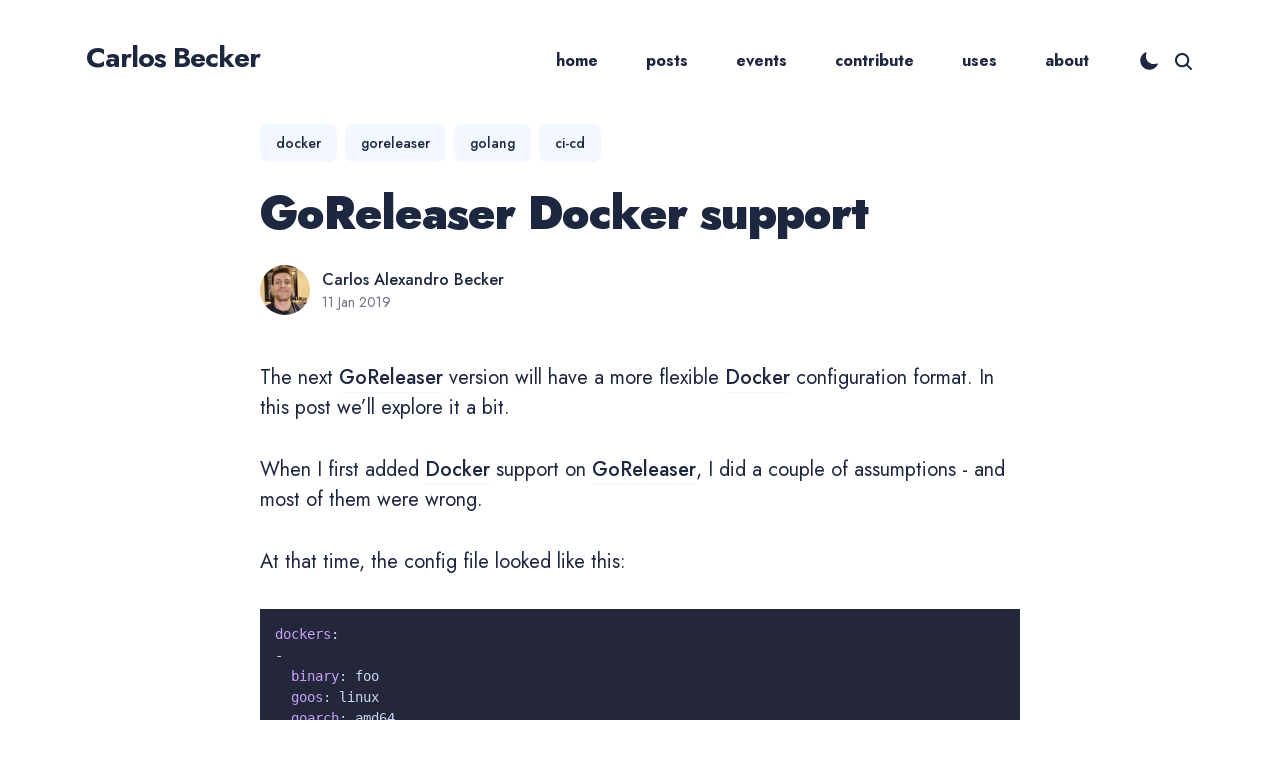

--- FILE ---
content_type: text/html; charset=utf-8
request_url: https://carlosbecker.com/posts/goreleaser-docker/
body_size: 14709
content:
<!DOCTYPE html>
<html lang="en-us">

<head>
  <meta charset="utf-8">
  <meta http-equiv="X-UA-Compatible" content="IE=edge">
  <meta name="viewport" content="width=device-width, initial-scale=1">
  <link rel="icon" type="image/x-icon" href="/favicon.ico">

  <title>GoReleaser Docker support</title>
  <meta name="description" content="">

  

  
  <meta name="twitter:card" content="summary_large_image">
  <meta name="twitter:title" content="GoReleaser Docker support | Carlos Becker">
  <meta name="twitter:description" content="The next GoReleaser version will have a more flexible Docker configuration
format. In this post we&rsquo;ll explore it a bit.">
  <meta name="twitter:image" content="https://carlosbecker.com/carlos-and-bash.png">

  
  <meta property="og:title" content="GoReleaser Docker support | Carlos Becker">
  <meta property="og:description" content="The next GoReleaser version will have a more flexible Docker configuration
format. In this post we&rsquo;ll explore it a bit.">
  <meta property="og:image" content="https://carlosbecker.com/carlos-and-bash.png">

  
  <link rel="preconnect" href="https://fonts.gstatic.com">

  <link rel="preload" href="https://fonts.googleapis.com/css2?family=Jost:wght@400;500;700;900&display=swap" as="style">

  <link href="https://fonts.googleapis.com/css2?family=Jost:wght@400;500;700;900&display=swap" rel="stylesheet">

  
  <script type="module" src="https://unpkg.com/ionicons@6.0.4/dist/ionicons/ionicons.esm.js"></script>
  <script nomodule="" src="https://unpkg.com/ionicons@6.0.4/dist/ionicons/ionicons.js"></script>

  <script>
    if (localStorage.getItem("theme") === "dark") {
      document.documentElement.setAttribute("dark", "");
      document.documentElement.classList.add('dark-mode');
    }
  </script>

  
  
  <style>/*!------------------------------------------------------------------
[MAIN STYLESHEET]
-------------------------------------------------------------------*/:root{--brand-color:#0073ec;--white:#fff;--light-gray:#f0f0f0;--light-blue:#f3f7ff;--blue-gray:#716f8a;--gray:#9e9e9e;--dark:#0c101a;--dark-blue:#1e2740;--background-color:var(--white);--background-alt-color:var(--light-blue);--text-color:var(--dark-blue);--text-alt-color:var(--blue-gray);--heading-font-color:var(--dark-blue);--link-color:var(--dark-blue);--link-color-hover:var(--dark-blue);--button-color:var(--white);--button-background-color:var(--brand-color);--button-background-hover:#4f31c7;--border-color:var(--light-blue);--border-color-alt:var(--light-blue);--th-color:var(--light-gray);--tr-color:var(--light-gray);--syntax-highlighting-background:#f3f3f3;--alert-tip-color:#238636;--alert-important-color:#8957e5;--alert-note-color:#1fefeb;--alert-warning-color:#9e6a03;--alert-caution-color:#da3633}:root[dark]{--brand-color:#0073ec;--white:#fff;--light-gray:#f0f0f0;--gray:#9e9e9e;--dark:#111016;--background-color:var(--dark);--background-alt-color:#1a1a1f;--text-color:var(--gray);--text-alt-color:var(--gray);--heading-font-color:var(--light-gray);--link-color:var(--light-gray);--link-color-hover:var(--light-gray);--button-color:var(--white);--button-background-color:var(--brand-color);--button-background-hover:#4f31c7;--border-color:#252629;--border-color-alt:#080b12;--th-color:#18181d;--tr-color:#080b12;--syntax-highlighting-background:#080b12}.list-reset{list-style-type:none;margin:0;padding:0}.clearfix::after,.clearfix ::before{content:"";display:table;clear:both}.screen-reader-text{clip:rect(1px,1px,1px,1px);height:1px;overflow:hidden;position:absolute!important;width:1px;word-wrap:normal!important}/*!normalize.css v8.0.0 | MIT License | github.com/necolas/normalize.css*/html{line-height:1.15;-webkit-text-size-adjust:100%}body{margin:0}h1{font-size:2em;margin:.67em 0}hr{box-sizing:content-box;height:0;overflow:visible}pre{font-family:monospace,monospace;font-size:1em}a{background-color:initial}abbr[title]{border-bottom:none;text-decoration:underline;text-decoration:underline dotted}b,strong{font-weight:bolder}code,kbd,samp{font-family:monospace,monospace;font-size:1em}small{font-size:80%}sub,sup{font-size:75%;line-height:0;position:relative;vertical-align:baseline}sub{bottom:-.25em}sup{top:-.5em}img{border-style:none}button,input,optgroup,select,textarea{font-family:inherit;font-size:100%;line-height:1.15;margin:0}button,input{overflow:visible}button,select{text-transform:none}button,[type=button],[type=reset],[type=submit]{-webkit-appearance:button}button::-moz-focus-inner,[type=button]::-moz-focus-inner,[type=reset]::-moz-focus-inner,[type=submit]::-moz-focus-inner{border-style:none;padding:0}button:-moz-focusring,[type=button]:-moz-focusring,[type=reset]:-moz-focusring,[type=submit]:-moz-focusring{outline:1px dotted ButtonText}fieldset{padding:.35em .75em .625em}legend{box-sizing:border-box;color:inherit;display:table;max-width:100%;padding:0;white-space:normal}progress{vertical-align:baseline}textarea{overflow:auto}[type=checkbox],[type=radio]{box-sizing:border-box;padding:0}[type=number]::-webkit-inner-spin-button,[type=number]::-webkit-outer-spin-button{height:auto}[type=search]{-webkit-appearance:textfield;outline-offset:-2px}[type=search]::-webkit-search-decoration{-webkit-appearance:none}::-webkit-file-upload-button{-webkit-appearance:button;font:inherit}details{display:block}summary{display:list-item}template{display:none}[hidden]{display:none}body,h1,h2,h3,h4,h5,h6,p,blockquote,pre,dl,dd,ol,ul,fieldset,legend,figure,hr{margin:0;padding:0}li>ul,li>ol{margin-bottom:0}table{border-collapse:collapse;border-spacing:0}h1,h2,h3,h4,h5,h6,ul,ol,dl,blockquote,p,address,hr,table,fieldset,figure,pre{margin-bottom:32px}figure>figcaption{text-align:center;margin-top:.7rem}figure>figcaption>p{font-size:.8em}.footnotes{font-size:.8em}ul,ol,dd{margin-left:16px}ul li,ol li{margin-bottom:10px}.highlight{margin-bottom:32px;background:var(--syntax-highlighting-background)}.highlighter-rouge .highlight{background:var(--syntax-highlighting-background)}.highlight .c{color:#998;font-style:italic}.highlight .err{color:#a61717;background-color:#e3d2d2}.highlight .k{font-weight:700}.highlight .o{font-weight:700}.highlight .cm{color:#998;font-style:italic}.highlight .cp{color:#999;font-weight:700}.highlight .c1{color:#998;font-style:italic}.highlight .cs{color:#999;font-weight:700;font-style:italic}.highlight .gd{color:#000;background-color:#fdd}.highlight .gd .x{color:#000;background-color:#faa}.highlight .ge{font-style:italic}.highlight .gr{color:#a00}.highlight .gh{color:#999}.highlight .gi{color:#000;background-color:#dfd}.highlight .gi .x{color:#000;background-color:#afa}.highlight .go{color:#888}.highlight .gp{color:#555}.highlight .gs{font-weight:700}.highlight .gu{color:#aaa}.highlight .gt{color:#a00}.highlight .kc{font-weight:700}.highlight .kd{font-weight:700}.highlight .kp{font-weight:700}.highlight .kr{font-weight:700}.highlight .kt{color:#5d76bf;font-weight:700}.highlight .m{color:#099}.highlight .s{color:#ec2355}.highlight .na{color:teal}.highlight .nb{color:#0086b3}.highlight .nc{color:#5d76bf;font-weight:700}.highlight .no{color:teal}.highlight .ni{color:purple}.highlight .ne{color:#900;font-weight:700}.highlight .nf{color:#900;font-weight:700}.highlight .nn{color:#555}.highlight .nt{color:#4d65dc}.highlight .nv{color:teal}.highlight .ow{font-weight:700}.highlight .w{color:#bbb}.highlight .mf{color:#099}.highlight .mh{color:#099}.highlight .mi{color:#099}.highlight .mo{color:#099}.highlight .sb{color:#ec2355}.highlight .sc{color:#ec2355}.highlight .sd{color:#ec2355}.highlight .s2{color:#ec2355}.highlight .se{color:#ec2355}.highlight .sh{color:#ec2355}.highlight .si{color:#ec2355}.highlight .sx{color:#ec2355}.highlight .sr{color:#009926}.highlight .s1{color:#ec2355}.highlight .ss{color:#990073}.highlight .bp{color:#999}.highlight .vc{color:teal}.highlight .vg{color:teal}.highlight .vi{color:teal}.highlight .il{color:#099}.container{max-width:1140px;padding-left:16px;padding-right:16px;margin:0 auto}@media only screen and (max-width:1140px){.container{max-width:1e3px}}@media only screen and (max-width:1024px){.container{max-width:740px}}@media only screen and (max-width:768px){.container{max-width:560px}}@media only screen and (max-width:576px){.container{max-width:480px;padding-left:calc(16px + 4px);padding-right:calc(16px + 4px)}}.row{display:flex;flex-wrap:wrap;flex:initial;flex-direction:row;box-sizing:border-box;margin-left:-16px;margin-right:-16px}.col{padding-left:16px;padding-right:16px}[class^=col-]{flex:auto}.col-0{width:0%}.col-1{width:8.33333333%}.col-2{width:16.66666667%}.col-3{width:25%}.col-4{width:33.33333333%}.col-5{width:41.66666667%}.col-6{width:50%}.col-7{width:58.33333333%}.col-8{width:66.66666667%}.col-9{width:75%}.col-10{width:83.33333333%}.col-11{width:91.66666667%}.col-12{width:100%}.push-0{margin-left:0%}.push-1{margin-left:8.33333333%}.push-2{margin-left:16.66666667%}.push-3{margin-left:25%}.push-4{margin-left:33.33333333%}.push-5{margin-left:41.66666667%}.push-6{margin-left:50%}.push-7{margin-left:58.33333333%}.push-8{margin-left:66.66666667%}.push-9{margin-left:75%}.push-10{margin-left:83.33333333%}.push-11{margin-left:91.66666667%}.push-12{margin-left:100%}.pull-0{margin-right:0%}.pull-1{margin-right:8.33333333%}.pull-2{margin-right:16.66666667%}.pull-3{margin-right:25%}.pull-4{margin-right:33.33333333%}.pull-5{margin-right:41.66666667%}.pull-6{margin-right:50%}.pull-7{margin-right:58.33333333%}.pull-8{margin-right:66.66666667%}.pull-9{margin-right:75%}.pull-10{margin-right:83.33333333%}.pull-11{margin-right:91.66666667%}.pull-12{margin-right:100%}@media(max-width:1024px){.col-d-0{width:0%}.col-d-1{width:8.33333333%}.col-d-2{width:16.66666667%}.col-d-3{width:25%}.col-d-4{width:33.33333333%}.col-d-5{width:41.66666667%}.col-d-6{width:50%}.col-d-7{width:58.33333333%}.col-d-8{width:66.66666667%}.col-d-9{width:75%}.col-d-10{width:83.33333333%}.col-d-11{width:91.66666667%}.col-d-12{width:100%}.push-d-0{margin-left:0%}.push-d-1{margin-left:8.33333333%}.push-d-2{margin-left:16.66666667%}.push-d-3{margin-left:25%}.push-d-4{margin-left:33.33333333%}.push-d-5{margin-left:41.66666667%}.push-d-6{margin-left:50%}.push-d-7{margin-left:58.33333333%}.push-d-8{margin-left:66.66666667%}.push-d-9{margin-left:75%}.push-d-10{margin-left:83.33333333%}.push-d-11{margin-left:91.66666667%}.push-d-12{margin-left:100%}.pull-d-0{margin-right:0%}.pull-d-1{margin-right:8.33333333%}.pull-d-2{margin-right:16.66666667%}.pull-d-3{margin-right:25%}.pull-d-4{margin-right:33.33333333%}.pull-d-5{margin-right:41.66666667%}.pull-d-6{margin-right:50%}.pull-d-7{margin-right:58.33333333%}.pull-d-8{margin-right:66.66666667%}.pull-d-9{margin-right:75%}.pull-d-10{margin-right:83.33333333%}.pull-d-11{margin-right:91.66666667%}.pull-d-12{margin-right:100%}}@media(max-width:768px){.col-t-0{width:0%}.col-t-1{width:8.33333333%}.col-t-2{width:16.66666667%}.col-t-3{width:25%}.col-t-4{width:33.33333333%}.col-t-5{width:41.66666667%}.col-t-6{width:50%}.col-t-7{width:58.33333333%}.col-t-8{width:66.66666667%}.col-t-9{width:75%}.col-t-10{width:83.33333333%}.col-t-11{width:91.66666667%}.col-t-12{width:100%}.push-t-0{margin-left:0%}.push-t-1{margin-left:8.33333333%}.push-t-2{margin-left:16.66666667%}.push-t-3{margin-left:25%}.push-t-4{margin-left:33.33333333%}.push-t-5{margin-left:41.66666667%}.push-t-6{margin-left:50%}.push-t-7{margin-left:58.33333333%}.push-t-8{margin-left:66.66666667%}.push-t-9{margin-left:75%}.push-t-10{margin-left:83.33333333%}.push-t-11{margin-left:91.66666667%}.push-t-12{margin-left:100%}.pull-t-0{margin-right:0%}.pull-t-1{margin-right:8.33333333%}.pull-t-2{margin-right:16.66666667%}.pull-t-3{margin-right:25%}.pull-t-4{margin-right:33.33333333%}.pull-t-5{margin-right:41.66666667%}.pull-t-6{margin-right:50%}.pull-t-7{margin-right:58.33333333%}.pull-t-8{margin-right:66.66666667%}.pull-t-9{margin-right:75%}.pull-t-10{margin-right:83.33333333%}.pull-t-11{margin-right:91.66666667%}.pull-t-12{margin-right:100%}}@media(max-width:576px){.col-m-0{width:0%}.col-m-1{width:8.33333333%}.col-m-2{width:16.66666667%}.col-m-3{width:25%}.col-m-4{width:33.33333333%}.col-m-5{width:41.66666667%}.col-m-6{width:50%}.col-m-7{width:58.33333333%}.col-m-8{width:66.66666667%}.col-m-9{width:75%}.col-m-10{width:83.33333333%}.col-m-11{width:91.66666667%}.col-m-12{width:100%}.push-m-0{margin-left:0%}.push-m-1{margin-left:8.33333333%}.push-m-2{margin-left:16.66666667%}.push-m-3{margin-left:25%}.push-m-4{margin-left:33.33333333%}.push-m-5{margin-left:41.66666667%}.push-m-6{margin-left:50%}.push-m-7{margin-left:58.33333333%}.push-m-8{margin-left:66.66666667%}.push-m-9{margin-left:75%}.push-m-10{margin-left:83.33333333%}.push-m-11{margin-left:91.66666667%}.push-m-12{margin-left:100%}.pull-m-0{margin-right:0%}.pull-m-1{margin-right:8.33333333%}.pull-m-2{margin-right:16.66666667%}.pull-m-3{margin-right:25%}.pull-m-4{margin-right:33.33333333%}.pull-m-5{margin-right:41.66666667%}.pull-m-6{margin-right:50%}.pull-m-7{margin-right:58.33333333%}.pull-m-8{margin-right:66.66666667%}.pull-m-9{margin-right:75%}.pull-m-10{margin-right:83.33333333%}.pull-m-11{margin-right:91.66666667%}.pull-m-12{margin-right:100%}}@media(max-width:1024px){.col-d-0{width:0%}.col-d-1{width:8.33333333%}.col-d-2{width:16.66666667%}.col-d-3{width:25%}.col-d-4{width:33.33333333%}.col-d-5{width:41.66666667%}.col-d-6{width:50%}.col-d-7{width:58.33333333%}.col-d-8{width:66.66666667%}.col-d-9{width:75%}.col-d-10{width:83.33333333%}.col-d-11{width:91.66666667%}.col-d-12{width:100%}.push-d-0{margin-left:0%}.push-d-1{margin-left:8.33333333%}.push-d-2{margin-left:16.66666667%}.push-d-3{margin-left:25%}.push-d-4{margin-left:33.33333333%}.push-d-5{margin-left:41.66666667%}.push-d-6{margin-left:50%}.push-d-7{margin-left:58.33333333%}.push-d-8{margin-left:66.66666667%}.push-d-9{margin-left:75%}.push-d-10{margin-left:83.33333333%}.push-d-11{margin-left:91.66666667%}.push-d-12{margin-left:100%}.pull-d-0{margin-right:0%}.pull-d-1{margin-right:8.33333333%}.pull-d-2{margin-right:16.66666667%}.pull-d-3{margin-right:25%}.pull-d-4{margin-right:33.33333333%}.pull-d-5{margin-right:41.66666667%}.pull-d-6{margin-right:50%}.pull-d-7{margin-right:58.33333333%}.pull-d-8{margin-right:66.66666667%}.pull-d-9{margin-right:75%}.pull-d-10{margin-right:83.33333333%}.pull-d-11{margin-right:91.66666667%}.pull-d-12{margin-right:100%}}@media(max-width:768px){.col-t-0{width:0%}.col-t-1{width:8.33333333%}.col-t-2{width:16.66666667%}.col-t-3{width:25%}.col-t-4{width:33.33333333%}.col-t-5{width:41.66666667%}.col-t-6{width:50%}.col-t-7{width:58.33333333%}.col-t-8{width:66.66666667%}.col-t-9{width:75%}.col-t-10{width:83.33333333%}.col-t-11{width:91.66666667%}.col-t-12{width:100%}.push-t-0{margin-left:0%}.push-t-1{margin-left:8.33333333%}.push-t-2{margin-left:16.66666667%}.push-t-3{margin-left:25%}.push-t-4{margin-left:33.33333333%}.push-t-5{margin-left:41.66666667%}.push-t-6{margin-left:50%}.push-t-7{margin-left:58.33333333%}.push-t-8{margin-left:66.66666667%}.push-t-9{margin-left:75%}.push-t-10{margin-left:83.33333333%}.push-t-11{margin-left:91.66666667%}.push-t-12{margin-left:100%}.pull-t-0{margin-right:0%}.pull-t-1{margin-right:8.33333333%}.pull-t-2{margin-right:16.66666667%}.pull-t-3{margin-right:25%}.pull-t-4{margin-right:33.33333333%}.pull-t-5{margin-right:41.66666667%}.pull-t-6{margin-right:50%}.pull-t-7{margin-right:58.33333333%}.pull-t-8{margin-right:66.66666667%}.pull-t-9{margin-right:75%}.pull-t-10{margin-right:83.33333333%}.pull-t-11{margin-right:91.66666667%}.pull-t-12{margin-right:100%}}@media(max-width:576px){.col-m-0{width:0%}.col-m-1{width:8.33333333%}.col-m-2{width:16.66666667%}.col-m-3{width:25%}.col-m-4{width:33.33333333%}.col-m-5{width:41.66666667%}.col-m-6{width:50%}.col-m-7{width:58.33333333%}.col-m-8{width:66.66666667%}.col-m-9{width:75%}.col-m-10{width:83.33333333%}.col-m-11{width:91.66666667%}.col-m-12{width:100%}.push-m-0{margin-left:0%}.push-m-1{margin-left:8.33333333%}.push-m-2{margin-left:16.66666667%}.push-m-3{margin-left:25%}.push-m-4{margin-left:33.33333333%}.push-m-5{margin-left:41.66666667%}.push-m-6{margin-left:50%}.push-m-7{margin-left:58.33333333%}.push-m-8{margin-left:66.66666667%}.push-m-9{margin-left:75%}.push-m-10{margin-left:83.33333333%}.push-m-11{margin-left:91.66666667%}.push-m-12{margin-left:100%}.pull-m-0{margin-right:0%}.pull-m-1{margin-right:8.33333333%}.pull-m-2{margin-right:16.66666667%}.pull-m-3{margin-right:25%}.pull-m-4{margin-right:33.33333333%}.pull-m-5{margin-right:41.66666667%}.pull-m-6{margin-right:50%}.pull-m-7{margin-right:58.33333333%}.pull-m-8{margin-right:66.66666667%}.pull-m-9{margin-right:75%}.pull-m-10{margin-right:83.33333333%}.pull-m-11{margin-right:91.66666667%}.pull-m-12{margin-right:100%}}@media(max-width:1024px){.col-d-0{width:0%}.col-d-1{width:8.33333333%}.col-d-2{width:16.66666667%}.col-d-3{width:25%}.col-d-4{width:33.33333333%}.col-d-5{width:41.66666667%}.col-d-6{width:50%}.col-d-7{width:58.33333333%}.col-d-8{width:66.66666667%}.col-d-9{width:75%}.col-d-10{width:83.33333333%}.col-d-11{width:91.66666667%}.col-d-12{width:100%}.push-d-0{margin-left:0%}.push-d-1{margin-left:8.33333333%}.push-d-2{margin-left:16.66666667%}.push-d-3{margin-left:25%}.push-d-4{margin-left:33.33333333%}.push-d-5{margin-left:41.66666667%}.push-d-6{margin-left:50%}.push-d-7{margin-left:58.33333333%}.push-d-8{margin-left:66.66666667%}.push-d-9{margin-left:75%}.push-d-10{margin-left:83.33333333%}.push-d-11{margin-left:91.66666667%}.push-d-12{margin-left:100%}.pull-d-0{margin-right:0%}.pull-d-1{margin-right:8.33333333%}.pull-d-2{margin-right:16.66666667%}.pull-d-3{margin-right:25%}.pull-d-4{margin-right:33.33333333%}.pull-d-5{margin-right:41.66666667%}.pull-d-6{margin-right:50%}.pull-d-7{margin-right:58.33333333%}.pull-d-8{margin-right:66.66666667%}.pull-d-9{margin-right:75%}.pull-d-10{margin-right:83.33333333%}.pull-d-11{margin-right:91.66666667%}.pull-d-12{margin-right:100%}}@media(max-width:768px){.col-t-0{width:0%}.col-t-1{width:8.33333333%}.col-t-2{width:16.66666667%}.col-t-3{width:25%}.col-t-4{width:33.33333333%}.col-t-5{width:41.66666667%}.col-t-6{width:50%}.col-t-7{width:58.33333333%}.col-t-8{width:66.66666667%}.col-t-9{width:75%}.col-t-10{width:83.33333333%}.col-t-11{width:91.66666667%}.col-t-12{width:100%}.push-t-0{margin-left:0%}.push-t-1{margin-left:8.33333333%}.push-t-2{margin-left:16.66666667%}.push-t-3{margin-left:25%}.push-t-4{margin-left:33.33333333%}.push-t-5{margin-left:41.66666667%}.push-t-6{margin-left:50%}.push-t-7{margin-left:58.33333333%}.push-t-8{margin-left:66.66666667%}.push-t-9{margin-left:75%}.push-t-10{margin-left:83.33333333%}.push-t-11{margin-left:91.66666667%}.push-t-12{margin-left:100%}.pull-t-0{margin-right:0%}.pull-t-1{margin-right:8.33333333%}.pull-t-2{margin-right:16.66666667%}.pull-t-3{margin-right:25%}.pull-t-4{margin-right:33.33333333%}.pull-t-5{margin-right:41.66666667%}.pull-t-6{margin-right:50%}.pull-t-7{margin-right:58.33333333%}.pull-t-8{margin-right:66.66666667%}.pull-t-9{margin-right:75%}.pull-t-10{margin-right:83.33333333%}.pull-t-11{margin-right:91.66666667%}.pull-t-12{margin-right:100%}}@media(max-width:576px){.col-m-0{width:0%}.col-m-1{width:8.33333333%}.col-m-2{width:16.66666667%}.col-m-3{width:25%}.col-m-4{width:33.33333333%}.col-m-5{width:41.66666667%}.col-m-6{width:50%}.col-m-7{width:58.33333333%}.col-m-8{width:66.66666667%}.col-m-9{width:75%}.col-m-10{width:83.33333333%}.col-m-11{width:91.66666667%}.col-m-12{width:100%}.push-m-0{margin-left:0%}.push-m-1{margin-left:8.33333333%}.push-m-2{margin-left:16.66666667%}.push-m-3{margin-left:25%}.push-m-4{margin-left:33.33333333%}.push-m-5{margin-left:41.66666667%}.push-m-6{margin-left:50%}.push-m-7{margin-left:58.33333333%}.push-m-8{margin-left:66.66666667%}.push-m-9{margin-left:75%}.push-m-10{margin-left:83.33333333%}.push-m-11{margin-left:91.66666667%}.push-m-12{margin-left:100%}.pull-m-0{margin-right:0%}.pull-m-1{margin-right:8.33333333%}.pull-m-2{margin-right:16.66666667%}.pull-m-3{margin-right:25%}.pull-m-4{margin-right:33.33333333%}.pull-m-5{margin-right:41.66666667%}.pull-m-6{margin-right:50%}.pull-m-7{margin-right:58.33333333%}.pull-m-8{margin-right:66.66666667%}.pull-m-9{margin-right:75%}.pull-m-10{margin-right:83.33333333%}.pull-m-11{margin-right:91.66666667%}.pull-m-12{margin-right:100%}}.animate{animation:animateElement cubic-bezier(.3,.45,.45,.95).75s;animation-duration:.5s;animation-iteration-count:1;transition:transform .15s}@keyframes animateElement{0%{transform:translate(0,50px)}100%{transform:translate(0,0)}}@keyframes pulse{0%{transform:scale(1,1)}25%{transform:scale(1,1)}50%{transform:scale(1.2,1.2)}100%{transform:scale(1,1)}}*,*::after,*::before{box-sizing:border-box}body{font-family:jost,Helvetica Neue,Helvetica,Arial,sans-serif;font-size:20px;line-height:1.5;overflow-x:hidden;color:var(--text-color);background-color:var(--background-color);-webkit-font-smoothing:antialiased;-moz-osx-font-smoothing:grayscale}@media only screen and (max-width:576px){body{font-size:18px}}*::selection{color:var(--white);background-color:var(--brand-color)}h1,h2,h3,h4,h5,h6{font-family:jost,Helvetica Neue,Helvetica,Arial,sans-serif;font-weight:700;line-height:1.3;letter-spacing:-1px;color:var(--heading-font-color)}h1{font-size:36px}h2{font-size:28px}h3{font-size:24px}h4{font-size:20px}h5{font-size:18px}h6{font-size:16px}article p>code,article li>code,article h1>code,article h2>code,article h3>code,article h3>code,article h4>code,article h5>code,article h6>code{color:var(--heading-font-color);background-color:var(--background-alt-color);border-radius:6px;font-size:85%;padding:.2em .4em;margin:0}article figure{text-align:center}blockquote{position:relative;margin:40px -25px;padding-left:25px;font-size:20px;line-height:1.7;font-style:italic;border-left:4px solid var(--brand-color);color:var(--heading-font-color)}@media only screen and (max-width:576px){blockquote{margin:40px 0;padding-left:10px}}blockquote p{margin-bottom:10px}blockquote cite{display:inline-block;margin-top:8px;font-size:14px;font-weight:700;font-style:normal;color:var(--heading-font-color)}@media only screen and (max-width:576px){blockquote{font-size:21px}}blockquote.alert-caution{border-left-color:var(--alert-caution-color)}blockquote.alert-caution p.alert-heading{color:var(--alert-caution-color)}blockquote.alert-important{border-left-color:var(--alert-important-color)}blockquote.alert-important p.alert-heading{color:var(--alert-important-color)}blockquote.alert-note{border-left-color:var(--alert-note-color)}blockquote.alert-note p.alert-heading{color:var(--alert-note-color)}blockquote.alert-tip{border-left-color:var(--alert-tip-color)}blockquote.alert-tip p.alert-heading{color:var(--alert-tip-color)}blockquote.alert-warning{border-left-color:var(--alert-warning-color)}blockquote.alert-warning p.alert-heading{color:var(--alert-warning-color)}blockquote.alert p.alert-heading{font-weight:500}blockquote.alert p.alert-heading ion-icon{vertical-align:middle}pre{overflow:auto;padding:15px;margin-bottom:0;font-size:14px;white-space:pre-wrap;word-wrap:break-word;word-break:break-all;color:var(--heading-font-color)}img,.lightense-wrap{max-width:100%;height:auto;vertical-align:middle}img+em,.lightense-wrap+em,.gallery+em{display:block;margin-top:20px;font-size:12px;line-height:22px;font-style:normal;font-weight:400;text-align:center;color:var(--heading-font-color)}img+em a,.lightense-wrap+em a,.gallery+em a{font-weight:500;border-bottom:1px solid var(--border-color);transition:all .35s}img+em a:hover,.lightense-wrap+em a:hover,.gallery+em a:hover{color:var(--link-color);border-color:var(--link-color-hover)}@media only screen and (max-width:576px){img+em,.lightense-wrap+em,.gallery+em{margin-top:12px}}a{text-decoration:none;color:var(--link-color);transition:all .35s}a:hover{color:var(--link-color-hover)}hr{width:100%;height:1px;margin:60px 0;border:0;background:var(--background-alt-color)}.table-container{display:block;max-width:100%;overflow-x:auto}table{font-size:12px;color:var(--dark);width:100%;border-width:1px;border-color:var(--background-alt-color);border-collapse:collapse;color:var(--heading-font-color)}table th{padding:10px;font-size:16px;text-align:left;border:1px solid var(--th-color);color:var(--heading-font-color);font-weight:700;background-color:var(--th-color)}table tr{background-color:var(--tr-color);transition:all .3s ease}table tr:nth-child(even){background-color:initial}table td{padding:10px;font-size:14px;border:1px solid var(--background-alt-color)}.button{display:inline-block;padding:20px 26px;font-size:16px;font-weight:700;text-decoration:none;border-radius:2px;border:none;outline:none;cursor:pointer;transition:all .25s;color:var(--heading-font-color);background:var(--background-alt-color)}.button--primary{color:var(--white);background-color:var(--button-background-color)}.button--primary:hover{background:var(--button-background-hover)}.button--big{display:block;width:100%}.lazy{opacity:0;transition:opacity .3s ease-in-out}.lazy.loaded{opacity:1}.lightense-backdrop{background-color:var(--background-color)!important}.header .header__inner{position:relative;display:flex;align-items:center;flex-wrap:wrap;padding:44px 16px}@media only screen and (max-width:1024px){.header .header__inner{padding:40px 16px}}@media only screen and (max-width:576px){.header .header__inner{padding:32px 16px}}.logo__link{padding:4px 0;font-family:jost,Helvetica Neue,Helvetica,Arial,sans-serif;font-size:28px;letter-spacing:-1px;line-height:1;font-weight:700;transition:color .25s ease}.logo__link:hover{color:var(--brand-color)}.logo__image{max-height:50px}.main-nav{margin-left:auto}@media only screen and (max-width:1024px){.main-nav{position:fixed;top:0;left:0;right:0;bottom:0;z-index:100;opacity:0;visibility:hidden;background-color:var(--background-color)}.main-nav.is-open{opacity:1;visibility:visible;transition:all .25s ease}.main-nav .nav__list{flex-direction:column;width:100%}.main-nav .nav__list .nav__item{display:block;margin:0}.main-nav .nav__list .nav__item.nav__item-icon{margin-right:0}.main-nav .nav__list .nav__item .nav__link{display:inline-block;padding:16px 0;font-size:18px;transition:color .25s ease}.main-nav .nav__list .nav__item .nav__link:hover{color:var(--brand-color)}}.main-nav__box{display:flex;align-items:center}.main-nav__box .nav__icon-close{display:none;justify-content:center;align-items:center;width:36px;height:36px;font-size:24px;line-height:1;border-radius:50%;color:var(--heading-font-color);background:var(--background-alt-color);cursor:pointer}.main-nav__box .nav__icon-close:hover ion-icon{transform:rotate(90deg)}.main-nav__box .nav__icon-close ion-icon{transition:all .35s}.main-nav__box .nav__title{display:none}@media only screen and (max-width:1024px){.main-nav__box{display:block;align-items:center;width:80%;height:80vh;padding-top:180px;margin:0 auto;text-align:center;overflow-y:auto}.main-nav__box .nav__icon-close{display:flex;position:absolute;top:40px;right:40px}.main-nav__box .nav__title{display:inline-block;margin-bottom:12px;font-family:jost,Helvetica Neue,Helvetica,Arial,sans-serif;font-size:36px;font-weight:700;letter-spacing:-1px;color:var(--heading-font-color)}}@media only screen and (max-width:768px){.main-nav__box{padding-top:100px}}.nav__list{display:flex;align-items:center}.nav__list .nav__item{display:inline-block;margin-right:48px;margin-bottom:0}.nav__list .nav__item.nav__item-icon{margin-right:12px}.nav__list .nav__item .nav__link{position:relative;padding:4px 0;font-size:16px;line-height:1;font-weight:700;transition:color .25s ease}.nav__list .nav__item .nav__link:hover{color:var(--brand-color)}.nav-button{font-size:21px;color:var(--link-color);cursor:pointer}.nav-button .icon__menu{display:none;margin-right:12px}.nav-button .icon__menu,.nav-button .icon__search{transition:color .25s ease}.nav-button .icon__menu ion-icon,.nav-button .icon__search ion-icon{vertical-align:middle}.nav-button .icon__menu:hover,.nav-button .icon__search:hover{color:var(--brand-color)}@media only screen and (max-width:1024px){.nav-button{display:flex;align-items:center;margin-left:auto;font-size:24px}.nav-button .icon__menu{display:block}}.toggle-theme{position:relative;display:flex;justify-content:center;align-items:center;width:24px;height:24px;user-select:none;cursor:pointer}@media only screen and (max-width:1024px){.toggle-theme{padding:20px 0}}.toggle-sun,.toggle-moon{position:absolute;font-size:20px;transition:color .25s ease;color:var(--heading-font-color)}.toggle-sun:hover,.toggle-moon:hover{color:var(--brand-color)}.toggle-sun ion-icon,.toggle-moon ion-icon{vertical-align:middle}.toggle-sun{display:none}.dark-mode .toggle-sun{display:block}.dark-mode .toggle-moon{display:none}.search{position:fixed;top:0;left:0;right:0;bottom:0;z-index:-1;opacity:0;background:var(--background-color);transition:all .25s ease}.search.is-visible{z-index:100;opacity:1;transition:all .25s ease}.search__box{max-width:540px;margin:0 auto;padding-top:120px}@media only screen and (max-width:1024px){.search__box{padding-top:100px}}.search__group{position:relative;margin-bottom:40px}.search__group .search__close{position:absolute;right:28px;top:50%;transform:translateY(-50%);display:flex;align-items:center;justify-content:center;width:32px;height:32px;font-size:24px;line-height:1;border-radius:50%;color:var(--heading-font-color);cursor:pointer;will-change:transform;transition:all .25s;background:var(--background-color)}.search__group .search__close:hover{transform:translateY(-50%)rotate(90deg)}.search__group .search__close ion-icon{vertical-align:middle}.search__group .search__text{width:100%;padding:28px;font-size:20px;font-weight:700;line-height:24px;border:2px solid transparent;border-radius:2px;color:var(--heading-font-color);background-color:var(--background-alt-color);outline:0;transition:all .25s}.search__group .search__text::placeholder{font-weight:700;color:var(--heading-font-color)}.search__group .search__text:focus{border-color:var(--brand-color)}.search__group .search__text::-ms-clear{display:none}@media only screen and (max-width:576px){.search__group{margin-bottom:32px}.search__group .search__text{padding:24px}}.search-results-list{height:68vh;padding:0 0 20px;white-space:normal;overflow:auto}.search-results-list .search-results__item{display:flex;align-items:center;padding-bottom:12px;margin-bottom:12px;border-bottom:1px solid var(--background-alt-color)}.search-results-list .search-results__item:hover .result-title{text-decoration:underline;text-decoration-color:var(--link-color-hover);text-decoration-thickness:2px}.search-results-list .search-results__image{display:none;width:0;height:0}.search-results-list .search-results__link{position:relative;display:block;padding:10px 0;font-size:18px;line-height:26px;font-weight:700;color:var(--heading-font-color)}.search-results-list .result-title{text-decoration:underline;text-decoration-color:transparent;text-decoration-thickness:2px;transition:all .35s}.search-results-list .search-results-date{font-size:12px;line-height:1.3;font-weight:500;color:var(--text-alt-color)}.search-results-list .no-results{width:100%;margin:0;text-align:center;color:var(--heading-font-color)}.pagination{margin-bottom:80px}@media only screen and (max-width:576px){.pagination{margin-bottom:60px}}.pagination__inner{display:flex;justify-content:center;align-items:center}.pagination__list{display:flex;justify-content:space-between;align-items:center;width:100%;font-size:18px;font-weight:700;line-height:1;color:var(--text-color)}@media only screen and (max-width:576px){.pagination__list{align-items:stretch;font-size:16px}}.pagination__item{display:flex;justify-content:center;align-items:center;width:100%;padding:24px 20px;text-align:center;border-radius:8px;background:var(--background-alt-color)}@media only screen and (max-width:576px){.pagination__item{align-items:center;padding:20px;border-radius:8px}}.pagination__count{margin:0 32px;font-size:16px;color:var(--link-color)}@media only screen and (max-width:768px){.pagination__count{margin:0 12px}}@media only screen and (max-width:576px){.pagination__count{margin:0 8px;font-size:14px;line-height:1.2}}.pagination__next:hover,.pagination__prev:hover{color:var(--heading-font-color)}.pagination__next ion-icon,.pagination__prev ion-icon{font-size:15px;transition:transform .15s ease;will-change:transform}.pagination__next.disabled,.pagination__prev.disabled{opacity:.64;cursor:not-allowed;color:inherit}.pagination__next.disabled:hover ion-icon,.pagination__prev.disabled:hover ion-icon{transform:none}.dark-mode .pagination__next.disabled,.dark-mode .pagination__prev.disabled{opacity:.78}.pagination__next:hover ion-icon{transform:translateX(2px)}.pagination__next ion-icon{margin-left:5px}.pagination__prev:hover ion-icon{transform:translateX(-2px)}.pagination__prev ion-icon{margin-right:5px}.footer{margin-top:48px;background-color:var(--background-alt-color)}@media only screen and (max-width:576px){.footer{margin-top:60px}}.footer__inner{padding:80px 0}.footer__inner .row .col{flex-grow:1}@media only screen and (max-width:576px){.footer__inner{padding:60px 0}}@media only screen and (max-width:1024px){.footer__author{margin-bottom:60px}}@media only screen and (max-width:576px){.footer__author{margin-bottom:40px}}.footer__author-avatar{position:relative;width:105px;height:105px;margin-bottom:20px;transform:translate(0);border-radius:50%;overflow:hidden;box-shadow:0 100px 80px rgba(0,0,0,7%),0 12.5216px 10.0172px rgba(0,0,0,.035);background-color:var(--background-color)}.footer__author-avatar img{position:absolute;top:0;left:0;width:100%;height:100%;object-fit:cover;user-select:none}.footer__author-name{margin-bottom:20px;font-size:32px;font-weight:900;line-height:1}.footer__author-bio{margin-bottom:0;color:var(--text-alt-color)}.social{margin-top:16px}.social .social__list{display:flex;align-items:center;flex-wrap:wrap}.social .social__list .social__item:first-child>.social__link{padding-left:0}.social .social__item{margin-bottom:0;margin-right:16px}.social .social__item:last-child{margin-right:0}.social .social__link{display:flex;align-items:center;padding:4px;font-size:20px;color:var(--heading-font-color)}.social .social__link:hover{color:var(--brand-color)}.footer__gallery .footer__gallery-title{margin-bottom:24px;font-size:28px}.footer__gallery .gallery__image img{height:100%;border-radius:8px;overflow:hidden}.footer__gallery .gallery__image img.lightense-open{border-radius:0}.footer__info{padding:44px 0;background-color:var(--background-color)}.footer__info .footer__info-box{display:flex;align-items:center;justify-content:space-between}@media only screen and (max-width:1024px){.footer__info{padding:40px 0}}.copyright{margin-right:20px;font-size:14px;font-weight:500;color:var(--text-alt-color)}.copyright a{text-decoration:underline;text-decoration-color:transparent;color:var(--heading-font-color)}.copyright a:hover{text-decoration-color:var(--heading-font-color);color:var(--heading-font-color)}.top{min-width:36px;height:36px;font-size:20px;line-height:36px;text-align:center;border-radius:8px;color:var(--heading-font-color);background-color:var(--background-alt-color);cursor:pointer;transition:all .25s ease}.top ion-icon{vertical-align:middle}.gallery-box{margin:32px 0}.gallery{display:grid;grid-template-columns:repeat(3,auto);justify-content:center;align-content:center;grid-gap:10px}.gallery .gallery__image{background:var(--background-color)}.gallery .gallery__image img{display:block;width:100%;height:auto;object-fit:cover}.hero{padding:80px 0;margin-bottom:80px;background-color:var(--background-alt-color)}@media only screen and (max-width:576px){.hero{padding:60px 0;margin-bottom:60px}}.hero__inner{display:flex;align-items:center}@media only screen and (max-width:1024px){.hero__inner{flex-direction:column}}.hero__left{max-width:450px;margin-right:auto}@media only screen and (max-width:1140px){.hero__left{max-width:440px}}@media only screen and (max-width:1024px){.hero__left{max-width:100%}}.hero__title{margin-bottom:20px;font-size:55px;font-weight:900;line-height:1.3;color:var(--heading-font-color);background:linear-gradient(45deg,#458588 11%,#b16286 44%,#689da6 66%,#fe8019 90%);-webkit-background-clip:text;-webkit-text-fill-color:transparent}@media only screen and (max-width:1024px){.hero__title{font-size:50px}}@media only screen and (max-width:768px){.hero__title{font-size:40px}}@media only screen and (max-width:576px){.hero__title{font-size:32px}}.hero__description{margin-bottom:0;font-size:21px;color:var(--text-alt-color)}@media only screen and (max-width:1024px){.hero__description{font-size:inherit}}.hero__subscribe{margin-top:32px}.hero__subscribe .subscribe-form{position:relative;border-radius:2px;background-color:var(--background-color)}.hero__subscribe .subscribe-email{width:100%;height:70px;padding:20px;font-size:16px;line-height:21px;border:2px solid transparent;border-radius:2px;outline:0;color:var(--heading-font-color);background-color:initial;transition:all .25s ease}.hero__subscribe .subscribe-email::placeholder{opacity:.6;color:var(--text-alt-color)}.hero__subscribe .subscribe-email:focus{border-color:var(--brand-color)}.hero__subscribe .subscribe-button{position:absolute;top:6px;right:6px}@media only screen and (max-width:1024px){.hero__subscribe{margin-top:24px}}@media only screen and (max-width:576px){.hero__subscribe{margin-top:20px}.hero__subscribe .subscribe-form{display:flex;flex-direction:column;padding:6px}.hero__subscribe .subscribe-email{height:56px;margin-bottom:4px}.hero__subscribe .subscribe-button{position:relative;top:0;right:0}}.hero__right{width:50%}@media only screen and (max-width:1024px){.hero__right{width:100%;margin-top:40px}}@media only screen and (max-width:576px){.hero__right{margin-top:32px}}.hero__image{position:relative;transform:translate(0);width:100%;height:410px;border-radius:8px;overflow:hidden;box-shadow:0 10px 30px rgba(0,0,0,2%);background-color:var(--background-color);user-select:none}.hero__image img{position:absolute;top:0;left:0;width:100%;height:100%;object-fit:cover}@media only screen and (max-width:1140px){.hero__image{height:380px}}@media only screen and (max-width:1024px){.hero__image{height:440px}}@media only screen and (max-width:768px){.hero__image{height:420px}}@media only screen and (max-width:576px){.hero__image{height:280px}}.article{margin-bottom:32px;will-change:transform;transition:transform .2s;display:flex}.article:hover{transform:translateY(-3px)}.article:hover .article__title a{text-decoration:underline;text-decoration-color:var(--link-color-hover);text-decoration-thickness:2px}.article__inner{display:flex;flex-direction:column;width:100%;padding:20px;border-radius:12px;background:var(--background-alt-color)}.article__content{flex:1}.article__excerpt{margin-bottom:0;font-size:16px;color:var(--text-alt-color)}.article--has-bg .article__inner{position:relative;overflow:hidden}.article--has-bg .article__inner::before{content:'';position:absolute;inset:0;background-image:var(--article-bg-image);background-size:cover;background-position:50%;filter:grayscale(100%)contrast(1.1);opacity:.12;z-index:0}.article--has-bg .article__inner::after{content:'';position:absolute;inset:0;background:linear-gradient(160deg,rgba(0,115,236,8%) 0%,transparent 40%,var(--background-alt-color) 75%);z-index:1}.article--has-bg .article__head,.article--has-bg .article__content{position:relative;z-index:2}.article--has-bg .article__date{background:0 0}.article__head{position:relative}.article__date{z-index:1;top:16px;left:16px;display:inline-block;font-size:12px;line-height:1;font-weight:500;border-radius:4px;color:var(--heading-font-color);background:0 0;pointer-events:none}.article__image{position:relative;transform:translate(0);display:block;height:0;margin-bottom:24px;padding-bottom:62%;border-radius:8px;overflow:hidden;background:var(--background-alt-color)}.article__image img{position:absolute;width:100%;height:100%;object-fit:cover;user-select:none}.video-icon{position:absolute;z-index:1;top:50%;left:50%;width:50%;height:50%;transform:translate(-50%,-50%);pointer-events:none}.video-icon .circle{width:50px;height:50px;position:absolute;top:0;left:0;right:0;bottom:0;border-radius:50%;overflow:hidden;margin:auto;transform:scale(1,1)}.video-icon .circle.pulse{animation-timing-function:ease;animation:pulse 2s infinite;background-color:rgba(255,255,255,.25)}.video-icon svg{fill:rgba(255,255,255,.25);stroke:var(--light-blue);stroke-linejoin:round;stroke-width:5;backdrop-filter:blur(3.5px);-webkit-backdrop-filter:blur(4.5px);transition:all .3s}.article__title{margin-bottom:12px;font-size:24px}.article__title a{text-decoration:underline;text-decoration-color:transparent;text-decoration-thickness:2px}.article__title a:hover{color:var(--heading-font-color)}.contact-head{margin-bottom:32px}.form__group{margin-bottom:20px}.form__group:last-child{margin-bottom:0}.form__input{width:100%;padding:20px;font-size:16px;font-weight:400;border:2px solid var(--border-color);border-radius:2px;outline:0;transition:.25s ease-in-out;resize:vertical;color:var(--heading-font-color);background-color:var(--background-alt-color)}.form__input::placeholder{color:var(--text-alt-color)}.form__input:focus{border-color:var(--brand-color)}.section__head{position:relative;display:flex;align-items:center;justify-content:space-between;flex-wrap:wrap;margin-bottom:40px}.section__head::after{content:"";position:absolute;z-index:-1;display:block;width:100%;height:1px;background:var(--background-alt-color);pointer-events:none}@media only screen and (max-width:768px){.section__head::after{content:none}}.section__title{padding-right:20px;margin-bottom:0;font-size:28px}@media only screen and (max-width:576px){.section__title{font-size:24px}}.section__link{padding-left:20px;font-size:18px;font-weight:500;text-decoration:underline;text-decoration-color:transparent;color:var(--link-color);transition:text-decoration .35s}.section__link:hover{text-decoration-color:var(--heading-font-color);color:var(--link-color-hover)}@media only screen and (max-width:768px){.section__link{padding-left:0}}@media only screen and (max-width:576px){.section__link{font-size:16px}}.section__title,.section__link{background:var(--background-color)}@media only screen and (max-width:576px){.section-tags .row .col:last-child>.tag-image{margin-bottom:0}}.tag-image{margin-bottom:32px;position:relative;transform:translate(0);display:block;height:0;padding-bottom:62%;border-radius:8px;overflow:hidden;background:var(--background-alt-color);transition:transform .2s}.tag-image:hover{transform:translateY(-3px)}.tag-image img{position:absolute;width:100%;height:100%;object-fit:cover;user-select:none}.tag-image .tag-name{position:absolute;top:50%;left:50%;transform:translate(-50%,-50%);z-index:1;max-width:90%;display:inline-block;padding:8px 12px;font-size:14px;line-height:1;font-weight:700;white-space:nowrap;overflow:hidden;text-overflow:ellipsis;border-radius:4px;color:var(--heading-font-color);background:var(--background-color);pointer-events:none}.page-hero{margin-bottom:32px}.page-hero .page-hero__image{position:relative;width:100%;border-radius:12px;overflow:hidden;background:var(--background-alt-color)}.page-hero .page-hero__image img{width:100%;height:auto;display:block}@media only screen and (max-width:1024px){.page-hero{margin-bottom:28px}.page-hero .page-hero__image{border-radius:10px}}@media only screen and (max-width:576px){.page-hero{margin-bottom:24px}.page-hero .page-hero__image{border-radius:8px}}.post-head,.page-head{margin-bottom:48px}.post-head .row,.page-head .row{align-items:center}@media only screen and (max-width:1024px){.post-head,.page-head{margin-bottom:40px}}@media only screen and (max-width:576px){.post-head,.page-head{margin-bottom:32px}}.post-head--has-bg{position:relative;overflow:hidden;border-radius:16px;margin-left:auto;margin-right:auto;max-width:1140px;padding:48px 0}.post-head--has-bg::before{content:'';position:absolute;inset:0;background-image:var(--post-bg-image);background-size:cover;background-position:50%;filter:grayscale(100%)contrast(1.1);opacity:.1;z-index:0}.post-head--has-bg::after{content:'';position:absolute;inset:0;background:linear-gradient(180deg,transparent 0%,rgba(0,115,236,5%) 30%,var(--background-color) 100%);z-index:1}.post-head--has-bg .container,.post-head--has-bg .row,.post-head--has-bg .col,.post-head--has-bg .post__info{position:relative;z-index:2}@media only screen and (max-width:1024px){.post-head--has-bg{border-radius:12px;padding:40px 0;margin-left:16px;margin-right:16px;max-width:calc(100% - 32px)}}@media only screen and (max-width:576px){.post-head--has-bg{border-radius:10px;padding:32px 0}}.post-image,.page-image{position:relative;transform:translate(0);padding-top:90%;min-height:280px;border-radius:8px;overflow:hidden;background:var(--background-alt-color)}.post-image img,.page-image img{position:absolute;top:0;left:0;width:100%;height:100%;object-fit:cover;user-select:none}@media only screen and (max-width:1024px){.post-image,.page-image{padding-top:65%;margin-bottom:40px}}@media only screen and (max-width:576px){.post-image,.page-image{margin-bottom:32px}}.page-image{padding-top:56.25%;margin-bottom:48px}@media only screen and (max-width:1024px){.page-image{margin-bottom:40px}}@media only screen and (max-width:576px){.page-image{margin-bottom:32px}}.post-video,.page-video{margin-bottom:48px;border-radius:8px;overflow:hidden;transform:translate(0);background-color:var(--background-alt-color)}.post-video .post-video__wrap,.post-video .page-video__wrap,.page-video .post-video__wrap,.page-video .page-video__wrap{position:relative;width:100%;height:0;padding-bottom:56.25%}.post-video .post-video__wrap iframe,.post-video .page-video__wrap iframe,.page-video .post-video__wrap iframe,.page-video .page-video__wrap iframe{position:absolute;top:0;left:0;width:100%;height:100%}@media only screen and (max-width:1024px){.post-video,.page-video{margin-bottom:40px}}@media only screen and (max-width:576px){.post-video,.page-video{margin-bottom:32px}}.post__info{max-width:760px;margin:0 auto}.post__info.post__info-video{max-width:760px;margin:0 auto}.page__info{max-width:760px;margin:0 auto}.post__tags{display:flex;align-items:center;flex-wrap:wrap;margin-bottom:20px}.post__tags .post__tag{padding:12px 16px;margin:4px 8px 4px 0;font-size:14px;line-height:1;font-weight:500;border:none;border-radius:8px;color:var(--heading-font-color);transition:none;background-color:var(--background-alt-color)}.post__tags .post__tag:last-child{margin-right:0}@media only screen and (max-width:576px){.post__tags{margin-bottom:16px}}.post__title,.page__title{margin-bottom:24px;font-size:46px;line-height:1.2;font-weight:900}@media only screen and (max-width:576px){.post__title,.page__title{margin-bottom:20px;font-size:32px}}.page__title{margin-bottom:0}.post__meta{display:flex;align-items:center;line-height:1}.post__meta .post__author-image{position:relative;transform:translate(0);width:50px;height:50px;border-radius:50%;overflow:hidden;margin-right:12px;background-color:var(--background-alt-color)}.post__meta .post__author-image img{position:absolute;top:0;left:0;width:100%;height:100%;object-fit:cover;user-select:none}.post__meta .post__meta-bottom{display:flex;flex-direction:column}.post__meta .post__author{display:inline-block;margin-bottom:7px;font-size:16px;font-weight:500;text-decoration:underline;text-decoration-color:transparent;color:var(--heading-font-color);transition:text-decoration-color .35s}.post__meta .post__author:hover{text-decoration-color:var(--heading-font-color)}.post__meta .post__date{font-size:14px;font-weight:400;color:var(--text-alt-color)}.post,.page{max-width:760px;margin:0 auto 60px;color:var(--text-color)}.post a,.page a{font-weight:500;border-bottom:1px solid var(--border-color)}.post a:hover,.page a:hover{color:var(--link-color);border-bottom-color:var(--link-color-hover)}.post img,.post .js-reframe,.page img,.page .js-reframe{border-radius:8px;overflow:hidden}.post img.lightense-open,.post .js-reframe.lightense-open,.page img.lightense-open,.page .js-reframe.lightense-open{border-radius:0}.post img[src$='#wide'],.page img[src$='#wide']{display:block;width:100vw;max-width:none;margin-left:50%;transform:translateX(-50%);border-radius:0;pointer-events:none;user-select:none}.post .button,.page .button{border:none;text-decoration:none}.post .button:hover,.page .button:hover{color:var(--heading-font-color)}.post .button:hover ion-icon,.page .button:hover ion-icon{transform:scale(1.1)}.post__share .share__list{display:flex;align-items:center;width:100%}.post__share .share__item{width:25%;margin-right:8px;margin-bottom:0;text-align:center}.post__share .share__item:last-child{margin-right:0}.post__share .share__link{display:flex;justify-content:center;align-items:center;width:100%;height:54px;font-size:18px;text-transform:uppercase;border:none;border-radius:8px;background:var(--background-alt-color)}.post__share .share__link ion-icon{transition:transform .25s;will-change:transform}.post__share .share__link:hover{color:var(--heading-font-color)}.post__share .share__link:hover ion-icon{transform:scale(1.1)}.related-posts{margin-top:80px}@media only screen and (max-width:576px){.related-posts{margin-top:60px}.related-posts .row .col:last-child{margin-bottom:0}}.show-comments{margin:48px 0 32px;text-align:center}.show-comments .disqus-button{padding:28px;border-radius:8px;text-decoration:underline;text-decoration-color:transparent}.show-comments .disqus-button:hover{text-decoration-color:var(--heading-font-color)}@media only screen and (max-width:576px){.show-comments{margin:60px 0 0}.show-comments .disqus-button{padding:24px}}.post__comments{max-width:760px;margin:0 auto}.post__comments.is-open{margin:0 auto 32px}@media only screen and (max-width:576px){.post__comments.is-open{margin:0 auto}}.error{margin-top:48px;text-align:center}.error .error__title{margin-bottom:24px;font-size:100px;line-height:1}.error .error__text{margin-bottom:0;color:var(--text-alt-color)}@media only screen and (max-width:576px){.error .error__title{font-size:68px}}.recent-posts{margin-top:80px}@media only screen and (max-width:576px){.recent-posts{margin-top:60px}.recent-posts .row .col:last-child{margin-bottom:0}}.post__toc{position:sticky;top:32px;padding:24px;margin-bottom:32px;background:var(--background-alt-color);border-radius:8px}.post__toc h3{margin:0 0 16px;font-size:18px;font-weight:600;color:var(--heading-font-color)}.post__toc nav ul{margin:0;padding:0;list-style:none}.post__toc nav ul li{margin-bottom:8px}.post__toc nav ul li a{display:block;padding:4px 0;font-size:14px;font-weight:400;color:var(--text-alt-color);text-decoration:none;border:none;transition:color .25s}.post__toc nav ul li a:hover{color:var(--link-color)}.post__toc nav ul li ul{margin-top:8px;padding-left:16px}.post__toc nav ul li ul li{margin-bottom:4px}.post__toc nav ul li ul li a{font-size:13px}@media only screen and (max-width:1024px){.post__toc{position:static;margin-bottom:24px}}@media only screen and (max-width:576px){.post__toc{padding:20px;margin-bottom:20px}}.tag__head{margin:80px 0}@media only screen and (max-width:1024px){.tag__head{margin:40px 0}}.tags__inner{margin-bottom:120px}@media only screen and (max-width:576px){.tags__inner{margin-bottom:60px}}.tag__title{margin-bottom:32px;font-size:46px;font-weight:900}@media only screen and (max-width:576px){.tag__title{font-size:32px}}.tag__list{display:flex;align-items:center;flex-wrap:wrap;padding-bottom:80px;border-bottom:1px solid var(--background-alt-color)}.tag__list .tag__item{margin-right:12px;margin-bottom:12px}.tag__list .tag__item:last-child{margin-right:0}.tag__list .tag__link{display:block;padding:12px 16px;font-size:16px;font-weight:500;border-radius:8px;transition:none;background:var(--background-alt-color)}.tag__list .tag__link:hover{color:var(--heading-font-color)}@media only screen and (max-width:576px){.tag__list{padding-bottom:48px}.tag__list .tag__item{margin-right:8px;margin-bottom:8px}.tag__list .tag__link{font-size:14px}}.tag__info{position:relative;display:flex;align-items:center;justify-content:space-between;margin-bottom:4px}.tag__info::after{content:"";position:absolute;z-index:-1;display:block;width:100%;height:1px;background:var(--background-alt-color);pointer-events:none}@media only screen and (max-width:576px){.tag__info::after{content:none}}.tag__info-box{display:flex;align-items:center}.tag__counter{display:flex;flex-direction:column;align-items:center;padding:12px 24px;border-radius:8px;color:var(--heading-font-color);background:var(--background-alt-color)}.tag__counter span{font-family:jost,Helvetica Neue,Helvetica,Arial,sans-serif;font-size:32px;font-weight:700;line-height:1}.tag__counter small{font-size:16px;font-weight:500}@media only screen and (max-width:576px){.tag__counter{display:none}}.tag__name{padding:50px 20px;margin-bottom:0;font-size:36px;background-color:var(--background-color)}.tag__name span{font-weight:400;color:var(--text-alt-color)}@media only screen and (max-width:768px){.tag__name{font-size:32px}}@media only screen and (max-width:576px){.tag__name{padding:32px 12px 32px 0;font-size:26px}}.top__link{padding-left:20px;font-size:18px;font-weight:500;text-decoration:underline;text-decoration-color:transparent;color:var(--link-color);transition:text-decoration .35s;background:var(--background-color)}.top__link:hover{text-decoration-color:var(--heading-font-color);color:var(--link-color-hover)}@media only screen and (max-width:576px){.top__link{padding-left:0;font-size:16px}}.archive{margin-bottom:64px}@media only screen and (max-width:576px){.archive{margin-bottom:0}}.archive__box{margin:48px 0;text-align:center}@media only screen and (max-width:1024px){.archive__box{margin:20px 0 40px}}.archive__title{margin-bottom:0;font-size:46px;line-height:1.1;font-weight:900}@media only screen and (max-width:576px){.archive__title{font-size:32px}}.archive__counter{font-size:18px;color:var(--text-alt-color)}@media only screen and (max-width:576px){.archive__counter{font-size:16px}}</style>
  

</head>


<body>

  

  
<header class="header" id="top">
  <div class="container">
    <div class="row">
      <div class="header__inner col col-12">

        <div class="logo">
          <a class="logo__link" href="https://carlosbecker.com/">
            
              Carlos Becker
            
          </a>
        </div>

        <nav class="main-nav">
          <div class="main-nav__box">
            <div class="nav__icon-close">
              <ion-icon name="close"></ion-icon>
            </div>
            <div class="nav__title">Menu</div>
            <ul class="nav__list list-reset">
              
              <li class="nav__item">
                <a href="/" class="nav__link">home</a>
              </li>
              
              <li class="nav__item">
                <a href="/posts" class="nav__link">posts</a>
              </li>
              
              <li class="nav__item">
                <a href="/tags/event/" class="nav__link">events</a>
              </li>
              
              <li class="nav__item">
                <a href="/contribute/" class="nav__link">contribute</a>
              </li>
              
              <li class="nav__item">
                <a href="/uses/" class="nav__link">uses</a>
              </li>
              
              <li class="nav__item">
                <a href="/about/" class="nav__link">about</a>
              </li>
              
              <li class="nav__item nav__item-icon">
                <div class="toggle-theme">
                  <div class="toggle-moon" title="Enable dark mode">
                    <ion-icon name="moon"></ion-icon>
                  </div>
                  <div class="toggle-sun" title="Enable light mode">
                    <ion-icon name="sunny"></ion-icon>
                  </div>
                </div>
              </li>
            </ul>
          </div>
        </nav>

        <div class="nav-button">
          <i class="nav__icon icon__menu">
            <ion-icon name="menu"></ion-icon>
          </i>
          <i class="nav__icon icon__search">
            <ion-icon name="search"></ion-icon>
          </i>
        </div>

      </div>
    </div>
  </div>
</header>



<div class="search">
  <div class="container">
    <div class="row">
      <div class="col col-12">
        <div class="search__box">
          <div class="search__group">
            <div class="search__close">
              <ion-icon name="close"></ion-icon>
            </div>
            <label for="js-search-input" class="screen-reader-text">Search for Blog</label>
            <input type="text" id="js-search-input" class="search__text" autocomplete="off" placeholder="Type to search...">
          </div>
          <div id="js-results-container" class="search-results-list animate" style="display:none;"></div>
        </div>
      </div>
    </div>
  </div>
</div>




  
  <main class="content" aria-label="Content">
    

<div class="post-head">
  <div class="container">
    <div class="row">

      

      <div class="col col-12">
        <div class="post__info ">

          <div class="post__tags">
            
              <a href="https://carlosbecker.com/tags/docker/" class="post__tag">docker</a>
            
              <a href="https://carlosbecker.com/tags/goreleaser/" class="post__tag">goreleaser</a>
            
              <a href="https://carlosbecker.com/tags/golang/" class="post__tag">golang</a>
            
              <a href="https://carlosbecker.com/tags/ci-cd/" class="post__tag">ci-cd</a>
            
          </div>

          <h1 class="post__title">GoReleaser Docker support</h1>

          <div class="post__meta">
            <a href="/about/" class="post__author-image">
              <img
                class="lazy"
                data-src="/carlos.png"
                src="/carlos.png"
                alt="Carlos Alexandro Becker"
              >
            </a>

            <div class="post__meta-bottom">
              <a class="post__author" href="/about/">Carlos Alexandro Becker</a>
              <time class="post__date" datetime=" 2019-01-11T00:00:00Z">11 Jan 2019</time>
            </div>
          </div>

        </div>
      </div>

    </div>
  </div>
</div>


<div class="container animate">

  <div class="row">
    

    
    <div class="col col-12">
      <article class="post amimate">

        <div class="post__content">
          <p>The next <a href="https://goreleaser.com/">GoReleaser</a> version will have a more flexible <a href="https://docker.io/">Docker</a> configuration
format. In this post we&rsquo;ll explore it a bit.</p>
<p>When I first added <a href="https://docker.io/">Docker</a> support on <a href="https://goreleaser.com/">GoReleaser</a>, I did a couple of
assumptions - and most of them were wrong.</p>
<p>At that time, the config file looked like this:</p>
<div class="highlight"><pre tabindex="0" style="color:#cad3f5;background-color:#24273a;-moz-tab-size:2;-o-tab-size:2;tab-size:2;"><code class="language-yaml" data-lang="yaml"><span style="display:flex;"><span><span style="color:#c6a0f6">dockers</span>:
</span></span><span style="display:flex;"><span>-
</span></span><span style="display:flex;"><span>  <span style="color:#c6a0f6">binary</span>: foo
</span></span><span style="display:flex;"><span>	<span style="color:#c6a0f6">goos</span>: linux
</span></span><span style="display:flex;"><span>	<span style="color:#c6a0f6">goarch</span>: amd64
</span></span><span style="display:flex;"><span>	<span style="color:#c6a0f6">goarm</span>: <span style="color:#a6da95">&#39;&#39;</span>
</span></span><span style="display:flex;"><span>	<span style="color:#c6a0f6">image</span>: bar/foo
</span></span><span style="display:flex;"><span>  <span style="color:#c6a0f6">dockerfile</span>: Dockerfile
</span></span></code></pre></div><p>It didn&rsquo;t allow multiple tags, registries or anything like that&hellip; at least
not without building the image several times.</p>
<p>Of course, some users needed those things, and the it went through a few
interactions:</p>
<ul>
<li><a href="https://github.com/goreleaser/goreleaser/pull/355">https://github.com/goreleaser/goreleaser/pull/355</a></li>
<li><a href="https://github.com/goreleaser/goreleaser/pull/359">https://github.com/goreleaser/goreleaser/pull/359</a></li>
<li><a href="https://github.com/goreleaser/goreleaser/pull/367">https://github.com/goreleaser/goreleaser/pull/367</a></li>
<li><a href="https://github.com/goreleaser/goreleaser/pull/370">https://github.com/goreleaser/goreleaser/pull/370</a></li>
<li><a href="https://github.com/goreleaser/goreleaser/pull/435">https://github.com/goreleaser/goreleaser/pull/435</a></li>
<li><a href="https://github.com/goreleaser/goreleaser/pull/512">https://github.com/goreleaser/goreleaser/pull/512</a></li>
<li><a href="https://github.com/goreleaser/goreleaser/pull/840">https://github.com/goreleaser/goreleaser/pull/840</a></li>
<li><a href="https://github.com/goreleaser/goreleaser/pull/819">https://github.com/goreleaser/goreleaser/pull/819</a></li>
<li><a href="https://github.com/goreleaser/goreleaser/pull/919">https://github.com/goreleaser/goreleaser/pull/919</a></li>
</ul>
<p>And now, I think we finally arrived at something closer to the what will be on
1.0:</p>
<div class="highlight"><pre tabindex="0" style="color:#cad3f5;background-color:#24273a;-moz-tab-size:2;-o-tab-size:2;tab-size:2;"><code class="language-yaml" data-lang="yaml"><span style="display:flex;"><span><span style="color:#c6a0f6">dockers</span>:
</span></span><span style="display:flex;"><span>  - <span style="color:#c6a0f6">goos</span>: linux
</span></span><span style="display:flex;"><span>    <span style="color:#c6a0f6">goarch</span>: amd64
</span></span><span style="display:flex;"><span>    <span style="color:#c6a0f6">goarm</span>: <span style="color:#a6da95">&#34;&#34;</span>
</span></span><span style="display:flex;"><span>    <span style="color:#c6a0f6">binaries</span>:
</span></span><span style="display:flex;"><span>      - mybinary
</span></span><span style="display:flex;"><span>      - otherbinary
</span></span><span style="display:flex;"><span>    <span style="color:#c6a0f6">image_templates</span>:
</span></span><span style="display:flex;"><span>      - <span style="color:#a6da95">&#34;myuser/myimage:latest&#34;</span>
</span></span><span style="display:flex;"><span>      - <span style="color:#a6da95">&#34;myuser/myimage:{{ .Tag }}&#34;</span>
</span></span><span style="display:flex;"><span>    <span style="color:#c6a0f6">skip_push</span>: <span style="color:#f5a97f">false</span>
</span></span><span style="display:flex;"><span>    <span style="color:#c6a0f6">dockerfile</span>: Dockerfile
</span></span><span style="display:flex;"><span>    <span style="color:#c6a0f6">build_flag_templates</span>:
</span></span><span style="display:flex;"><span>      - <span style="color:#a6da95">&#34;--label=org.label-schema.schema-version=1.0&#34;</span>
</span></span><span style="display:flex;"><span>      - <span style="color:#a6da95">&#34;--label=org.label-schema.version={{.Version}}&#34;</span>
</span></span><span style="display:flex;"><span>      - <span style="color:#a6da95">&#34;--label=org.label-schema.name={{.ProjectName}}&#34;</span>
</span></span><span style="display:flex;"><span>      - <span style="color:#a6da95">&#34;--build-arg=FOO={{.ENV.Bar}}&#34;</span>
</span></span><span style="display:flex;"><span>    <span style="color:#c6a0f6">extra_files</span>:
</span></span><span style="display:flex;"><span>      - config.yml
</span></span></code></pre></div><p>This allows several things that were not possible before:</p>
<ul>
<li>more than one binary in the same image</li>
<li>several images names, registries and tags on a single build</li>
<li>extra files</li>
<li>build arguments</li>
<li>templating on image names</li>
<li>control wether to push the images or not</li>
</ul>
<p>Lot&rsquo;s of things you can do with a rather simple config format!</p>
<p>The only feature that is still missing is
<a href="https://github.com/goreleaser/goreleaser/issues/530">multiple platforms support</a>,
which should be added before 1.0.</p>
<p>A thing that I&rsquo;m tried hard to do from the start is to keep it possible to
build docker images without running goreleaser and without changing any
configs. This was true on the first format is still true as today!</p>
<p>For example, imagine you have a simple project, more or less like this:</p>
<div class="highlight"><pre tabindex="0" style="color:#cad3f5;background-color:#24273a;-moz-tab-size:2;-o-tab-size:2;tab-size:2;"><code class="language-fallback" data-lang="fallback"><span style="display:flex;"><span>.
</span></span><span style="display:flex;"><span>├── Dockerfile
</span></span><span style="display:flex;"><span>├── config
</span></span><span style="display:flex;"><span>│   └── foo.conf
</span></span><span style="display:flex;"><span>├── .goreleaser.yml
</span></span><span style="display:flex;"><span>└── main.go
</span></span></code></pre></div><p>Your <code>Dockerfile</code> may look like:</p>
<div class="highlight"><pre tabindex="0" style="color:#cad3f5;background-color:#24273a;-moz-tab-size:2;-o-tab-size:2;tab-size:2;"><code class="language-dockerfile" data-lang="dockerfile"><span style="display:flex;"><span><span style="color:#c6a0f6">FROM</span> <span style="color:#a6da95">scratch</span><span style="color:#ed8796">
</span></span></span><span style="display:flex;"><span><span style="color:#ed8796"></span><span style="color:#c6a0f6">ADD</span> foo /usr/bin/foo<span style="color:#ed8796">
</span></span></span><span style="display:flex;"><span><span style="color:#ed8796"></span><span style="color:#c6a0f6">ADD</span> config/foo.conf /etc/foo.conf<span style="color:#ed8796">
</span></span></span></code></pre></div><p>So, as a developer, you would <code>go build</code> your project and then
simply <code>docker build</code>:</p>
<div class="highlight"><pre tabindex="0" style="color:#cad3f5;background-color:#24273a;-moz-tab-size:2;-o-tab-size:2;tab-size:2;"><code class="language-sh" data-lang="sh"><span style="display:flex;"><span>go build -o foo
</span></span><span style="display:flex;"><span>docker build -t caarlos0/goreleaser-docker-test .
</span></span></code></pre></div><p>And that would work, as expected.</p>
<p>You could then automate that using <a href="https://goreleaser.com/">GoReleaser</a> by creating a
<code>.goreleaser.yaml</code> config file that looks like this:</p>
<div class="highlight"><pre tabindex="0" style="color:#cad3f5;background-color:#24273a;-moz-tab-size:2;-o-tab-size:2;tab-size:2;"><code class="language-yaml" data-lang="yaml"><span style="display:flex;"><span><span style="color:#c6a0f6">project_name</span>: foo
</span></span><span style="display:flex;"><span><span style="color:#c6a0f6">builds</span>:
</span></span><span style="display:flex;"><span>  - <span style="color:#c6a0f6">env</span>:
</span></span><span style="display:flex;"><span>      - CGO_ENABLED=0
</span></span><span style="display:flex;"><span><span style="color:#c6a0f6">dockers</span>:
</span></span><span style="display:flex;"><span>  - <span style="color:#c6a0f6">binaries</span>:
</span></span><span style="display:flex;"><span>      - foo
</span></span><span style="display:flex;"><span>    <span style="color:#c6a0f6">image_templates</span>:
</span></span><span style="display:flex;"><span>      - <span style="color:#a6da95">&#34;caarlos0/goreleaser-docker-test:latest&#34;</span>
</span></span><span style="display:flex;"><span>      - <span style="color:#a6da95">&#34;caarlos0/goreleaser-docker-test:{{ .Tag }}&#34;</span>
</span></span><span style="display:flex;"><span>    <span style="color:#c6a0f6">extra_files</span>:
</span></span><span style="display:flex;"><span>      - config/foo.conf
</span></span></code></pre></div><p>And then, when you want to release, you can just run <code>goreleaser</code> and it will
do everything for you, using the same <code>Dockerfile</code>.</p>
<p>This allows for quick interactions while changing dockerfiles or to test
other things. Simple, yet, powerful!</p>



  <blockquote class="alert alert-note">
    <p class="alert-heading">
      <ion-icon name="information-circle-outline"></ion-icon>
      
        Note
      
    </p>
    <p>It would also work with multiple binaries, given that you do the
required changes on the config files.</p>
  </blockquote>

<p>So, that&rsquo;s it. Few words just to point out how things are evolving.
Looking forward to make releasing easier, better and more reliable for everyone!</p>
<p>Cheers!</p>
        </div>

        <div class="post__share">
  <ul class="share__list list-reset">
    <li class="share__item">
      <a class="share__link share__twitter" href="https://twitter.com/intent/tweet?text=GoReleaser%20Docker%20support&url=https%3a%2f%2fcarlosbecker.com%2fposts%2fgoreleaser-docker%2f" onclick="window.open(this.href, 'pop-up', 'left=20,top=20,width=500,height=500,toolbar=1,resizable=0'); return false;" title="Share on Twitter" rel="nofollow">
        <ion-icon name="logo-twitter"></ion-icon>
      </a>
    </li>

    <li class="share__item">
      <a class="share__link share__facebook" href="https://www.facebook.com/sharer/sharer.php?u=https%3a%2f%2fcarlosbecker.com%2fposts%2fgoreleaser-docker%2f"
        onclick="window.open(this.href, 'pop-up', 'left=20,top=20,width=500,height=500,toolbar=1,resizable=0'); return false;"
        title="Share on Facebook" rel="nofollow">
        <ion-icon name="logo-facebook"></ion-icon>
      </a>
    </li>

    <li class="share__item">
      <a class="share__link share__pinterest"
        href="http://pinterest.com/pin/create/button/?url=https%3a%2f%2fcarlosbecker.com%2fposts%2fgoreleaser-docker%2f&amp;media=https%3a%2f%2fcarlosbecker.com%2f&amp;description=GoReleaser%20Docker%20support"
        onclick="window.open(this.href, 'pop-up', 'left=20,top=20,width=900,height=500,toolbar=1,resizable=0'); return false;"
        title="Share on Pinterest" aria-label="Share on Pinterest">
        <ion-icon name="logo-pinterest"></ion-icon>
      </a>
    </li>

    <li class="share__item">
      <a class="share__link share__linkedin" href="https://www.linkedin.com/shareArticle?mini=true&url=https%3a%2f%2fcarlosbecker.com%2fposts%2fgoreleaser-docker%2f&title=GoReleaser%20Docker%20support&summary=&source=GoReleaser%20Docker%20support"
      onclick="window.open(this.href, 'pop-up',
      'left=20,top=20,width=500,height=500,toolbar=1,resizable=0'); return
      false;" title="Share on LinkedIn" rel="nofollow">
        <ion-icon name="logo-linkedin"></ion-icon>
      </a>
    </li>
  </ul>
</div>


      </article>
    </div>
    

  </div>

</div>


<div class="container">
  <section class="related-posts animate">
    <div class="row">
      <div class="col col-12">
        <div class="container__inner">
          <div class="section__info">
            <div class="section__head">
              <h2 class="section__title">You may also like</h2>
              
                <a href="https://carlosbecker.com/tags/docker/" class="section__link related-tag">See all<span> Docker</span></a>
              
              </a>
            </div>
          </div>
          <div class="row">
          
            <div class="article col col-4 col-d-6 col-t-12 article--has-bg" style="--article-bg-image: url('/posts/github-podcast-universe-inside-secure-oss-fund/img_hu_b55c17d44d367caf.png')">
  <div class="article__inner">

    <div class="article__head">
        <time class="article__date" datetime="2026-01-04T00:00:00Z">4 Jan 2026</time>

        
    </div>

    <div class="article__content">

      <h2 class="article__title">
        <a href="/posts/github-podcast-universe-inside-secure-oss-fund/">LIVE from GitHub Universe: Inside the GitHub Secure Open Source Fund</a>
      </h2>

      <p class="article__excerpt"><p>I had a chat with <a href="https://www.linkedin.com/in/greggcochran/">Greg Cochran (GitHub)</a>,
<a href="https://www.linkedin.com/in/grobmeier/">Christian Grobmeier (log4j)</a>,
<a href="https://www.linkedin.com/in/michael-geers/">Michael Geers (evcc)</a>, and …</p></p>

    </div>
  </div>
</div>

          
            <div class="article col col-4 col-d-6 col-t-12 article--has-bg" style="--article-bg-image: url('/posts/oss-fridays-brasil-25/image_hu_6cfb45f0b7559475.jpeg')">
  <div class="article__inner">

    <div class="article__head">
        <time class="article__date" datetime="2025-12-05T00:00:00Z">5 Dec 2025</time>

        
    </div>

    <div class="article__content">

      <h2 class="article__title">
        <a href="/posts/oss-fridays-brasil-25/">OpenSource Fridays Brasil</a>
      </h2>

      <p class="article__excerpt"><p>I was in a live stream with <a href="https://www.linkedin.com/in/pachicodes/">Pachi Parra</a>, talking a bit about my
background, and about …</p></p>

    </div>
  </div>
</div>

          
            <div class="article col col-4 col-d-6 col-t-12 article--has-bg" style="--article-bg-image: url('/posts/goreleaser-v2.13/booth_hu_fbd8e74aefe7e80d.png')">
  <div class="article__inner">

    <div class="article__head">
        <time class="article__date" datetime="2025-11-30T00:00:00Z">30 Nov 2025</time>

        
    </div>

    <div class="article__content">

      <h2 class="article__title">
        <a href="/posts/goreleaser-v2.13/">Announcing GoReleaser v2.13</a>
      </h2>

      <p class="article__excerpt"><p>Happy thanksgiving - GoReleaser v2.13 is here!</p></p>

    </div>
  </div>
</div>

          
          </div>
        </div>
      </div>
    </div>
  </section>
</div>







  </main>
  

  
<footer class="footer">
  <div class="footer__inner">
    <div class="container">
      <div class="row">
        <div class="col col-5 col-d-12">
          <div class="footer__author">
            <div class="footer__author-avatar">
              <img
                class="lazy"
                data-src="/carlos.png"
                src="/carlos.png"
                alt="Carlos Alexandro Becker"
              />
            </div>
            <h3 class="footer__author-name">
              Carlos Alexandro Becker
            </h3>
            <p class="footer__author-bio">
              Carlos creates, writes and operates software. These days, he works making the command line glamorous at <a href="https://charm.sh">Charm</a> and tools that help people release software faster at <a href="https://goreleaser.com">GoReleaser</a>.
            </p>
            
<div class="social">
  <ul class="social__list list-reset">
    
    <li class="social__item">
      <a class="social__link" href="https://github.com/caarlos0" target="_blank"
        rel="noopener me" aria-label="GitHub link">
        <i class="ion icon-logo-github">
          <ion-icon name="logo-github"></ion-icon>
        </i>
      </a>
    </li>
    
    <li class="social__item">
      <a class="social__link" href="https://twitter.com/caarlos0" target="_blank"
        rel="noopener me" aria-label="Twitter link">
        <i class="ion icon-logo-twitter">
          <ion-icon name="logo-twitter"></ion-icon>
        </i>
      </a>
    </li>
    
    <li class="social__item">
      <a class="social__link" href="https://mastodon.social/@caarlos0" target="_blank"
        rel="noopener me" aria-label="Mastodon link">
        <i class="ion icon-logo-mastodon">
          <ion-icon name="logo-mastodon"></ion-icon>
        </i>
      </a>
    </li>
    
    <li class="social__item">
      <a class="social__link" href="https://caarlos0.dev" target="_blank"
        rel="noopener me" aria-label="Linktree link">
        <i class="ion icon-link">
          <ion-icon name="link"></ion-icon>
        </i>
      </a>
    </li>
    
  </ul>
</div>


          </div>
        </div>

        
      </div>
    </div>
  </div>

  <div class="footer__info">
    <div class="container">
      <div class="row">
        <div class="col col-12">
          <div class="footer__info-box">
            <div class="copyright">
              2026 &copy;
              <a href="/">Carlos Becker</a>. All Right Reserved. Published
              with <a href="https://gohugo.io/">Hugo</a>.
            </div>
            <div class="top" title="Top">
              <ion-icon name="chevron-up"></ion-icon>
            </div>
          </div>
        </div>
      </div>
    </div>
  </div>
</footer>



  



<script src="/js/scripts.min.e8b47801628b9297f16dbe6a116bcf280e118cba4b8f33fd3efaaabd2ba93b34.js"></script>
<script src="/js/common.min.23512f8c17c1614d355fff7cc495eaa6a780460207a09e58efb4529722b06519.js"></script>
<script defer src='https://static.cloudflareinsights.com/beacon.min.js'
  data-cf-beacon='{"token": "a3e1325a098d47ee993050d1163921c4"}'></script>



</body>

</html>

--- FILE ---
content_type: application/javascript; charset=utf-8
request_url: https://carlosbecker.com/js/scripts.min.e8b47801628b9297f16dbe6a116bcf280e118cba4b8f33fd3efaaabd2ba93b34.js
body_size: 7413
content:
!function(e,t){"object"==typeof exports&&"object"==typeof module?module.exports=t():"function"==typeof define&&define.amd?define([],t):"object"==typeof exports?exports.Lightense=t():e.Lightense=t()}(window,function(){return t={},e.m=n=[function(e){function s(e,t){var n,s=Object.keys(e);return Object.getOwnPropertySymbols&&(n=Object.getOwnPropertySymbols(e),t&&(n=n.filter(function(t){return Object.getOwnPropertyDescriptor(e,t).enumerable})),s.push.apply(s,n)),s}function n(e){for(var t,n=1;n<arguments.length;n++)t=null!=arguments[n]?arguments[n]:{},n%2?s(Object(t),!0).forEach(function(n){var s,o=e,i=t[s=n];s in o?Object.defineProperty(o,s,{value:i,enumerable:!0,configurable:!0,writable:!0}):o[s]=i}):Object.getOwnPropertyDescriptors?Object.defineProperties(e,Object.getOwnPropertyDescriptors(t)):s(Object(t)).forEach(function(n){Object.defineProperty(e,n,Object.getOwnPropertyDescriptor(t,n))});return e}function o(e){return(o="function"==typeof Symbol&&"symbol"==typeof Symbol.iterator?function(e){return typeof e}:function(e){return e&&"function"==typeof Symbol&&e.constructor===Symbol&&e!==Symbol.prototype?"symbol":typeof e})(e)}var i=function(){"use strict";var c,s=window,t=document,r={time:300,padding:40,offset:40,keyboard:!0,cubicBezier:"cubic-bezier(.2, 0, .1, 1)",background:"var(--bg-color-80, rgba(255, 255, 255, .98))",zIndex:1e6,beforeShow:0[0],afterShow:0[0],beforeHide:0[0],afterHide:0[0]},e={};function a(t){var n=e[t];if(n){if("function"!=typeof n)throw"config.".concat(t," must be a function!");Reflect.apply(n,e,[e])}}function l(o){o.src&&!o.classList.contains("lightense-target")&&(o.classList.add("lightense-target"),o.addEventListener("click",function(c){return e.keyboard&&(c.metaKey||c.ctrlKey)?s.open(o.src,"_blank"):void function(o){if(e.target=o,e.target.classList.contains("lightense-open"))return i();a("beforeShow"),e.scrollY=s.scrollY,function(e,t,n){e.addEventListener(t,function s(o){Reflect.apply(n,this,o),e.removeEventListener(t,s)})}(e.target,"transitionend",function(){a("afterShow")});var c=new Image;c.onload=function(){!function(n){var c=n.width,h=n.height,f=s.pageYOffset||t.documentElement.scrollTop||0,p=s.pageXOffset||t.documentElement.scrollLeft||0,o=e.target.getBoundingClientRect(),u=c/o.width,a=s.innerWidth||t.documentElement.clientWidth||0,l=s.innerHeight||t.documentElement.clientHeight||0,i=e.target.getAttribute("data-lightense-padding")||e.target.getAttribute("data-padding")||e.padding,m=i<a?a-i:a-r.padding,d=i<l?l-i:l-r.padding,g=c/h,v=m/d;e.scaleFactor=c<m&&h<d?u:g<v?d/h*u:m/c*u;var b=a/2,j=f+l/2,y=o.left+p+o.width/2,_=o.top+f+o.height/2;e.translateX=Math.round(b-y),e.translateY=Math.round(j-_)}(this),function(){e.target.classList.add("lightense-open"),e.wrap=t.createElement("div"),e.wrap.className="lightense-wrap",setTimeout(function(){e.target.style.transform="scale("+e.scaleFactor+")"},20),e.target.parentNode.insertBefore(e.wrap,e.target),e.wrap.appendChild(e.target),setTimeout(function(){e.wrap.style.transform="translate3d("+e.translateX+"px, "+e.translateY+"px, 0)"},20);var o={cubicBezier:e.target.getAttribute("data-lightense-cubic-bezier")||e.cubicBezier,background:e.target.getAttribute("data-lightense-background")||e.target.getAttribute("data-background")||e.background,zIndex:e.target.getAttribute("data-lightense-z-index")||e.zIndex},s=n(n({},e),o);d("lightense-images-css-computed",`
    :root {
      --lightense-z-index: `.concat(s.zIndex-1,`;
      --lightense-backdrop: `).concat(s.background,`;
      --lightense-duration: `).concat(s.time,`ms;
      --lightense-timing-func: `).concat(s.cubicBezier,`;
    }`)),e.container.style.visibility="visible",setTimeout(function(){e.container.style.opacity="1"},20)}(),s.addEventListener("keyup",h,!1),s.addEventListener("scroll",u,!1),e.container.addEventListener("click",i,!1)},c.src=e.target.src}(this)},!1))}function d(e,n){var s,o=t.head||t.getElementsByTagName("head")[0];t.getElementById(e)&&t.getElementById(e).remove(),s=t.createElement("style"),s.id=e,s.styleSheet?s.styleSheet.cssText=n:s.appendChild(t.createTextNode(n)),o.appendChild(s)}function i(){a("beforeHide"),s.removeEventListener("keyup",h,!1),s.removeEventListener("scroll",u,!1),e.container.removeEventListener("click",i,!1),e.target.classList.remove("lightense-open"),e.wrap.style.transform="",e.target.style.transform="",e.target.classList.add("lightense-transitioning"),e.container.style.opacity="",setTimeout(function(){a("afterHide"),e.container.style.visibility="",e.container.style.backgroundColor="",e.wrap.parentNode.replaceChild(e.target,e.wrap),e.target.classList.remove("lightense-transitioning")},e.time)}function u(){Math.abs(e.scrollY-s.scrollY)>=e.offset&&i()}function h(e){e.preventDefault(),27===e.keyCode&&i()}return function(s){var i=1<arguments.length&&0[0]!==arguments[1]?arguments[1]:{};c=function(e){switch(o(e)){case"undefined":throw"You need to pass an element!";case"string":return t.querySelectorAll(e);case"object":return e}}(s),e=n(n({},r),i),d("lightense-images-css",`
:root {
  --lightense-z-index: `.concat(e.zIndex-1,`;
  --lightense-backdrop: `).concat(e.background,`;
  --lightense-duration: `).concat(e.time,`ms;
  --lightense-timing-func: `).concat(e.cubicBezier,`;
}

.lightense-backdrop {
  box-sizing: border-box;
  width: 100%;
  height: 100%;
  position: fixed;
  top: 0;
  left: 0;
  overflow: hidden;
  z-index: calc(var(--lightense-z-index) - 1);
  padding: 0;
  margin: 0;
  transition: opacity var(--lightense-duration) ease;
  cursor: zoom-out;
  opacity: 0;
  background-color: var(--lightense-backdrop);
  visibility: hidden;
}

@supports (-webkit-backdrop-filter: blur(30px)) {
  .lightense-backdrop {
    background-color: var(--lightense-backdrop);
    -webkit-backdrop-filter: blur(30px);
  }
}

@supports (backdrop-filter: blur(30px)) {
  .lightense-backdrop {
    background-color: var(--lightense-backdrop);
    backdrop-filter: blur(30px);
  }
}

.lightense-wrap {
  position: relative;
  transition: transform var(--lightense-duration) var(--lightense-timing-func);
  z-index: var(--lightense-z-index);
  pointer-events: none;
}

.lightense-target {
  cursor: zoom-in;
  transition: transform var(--lightense-duration) var(--lightense-timing-func);
  pointer-events: auto;
}

.lightense-open {
  cursor: zoom-out;
}

.lightense-transitioning {
  pointer-events: none;
}`)),t.querySelector(".lightense-backdrop")||(e.container=t.createElement("div"),e.container.className="lightense-backdrop",t.body.appendChild(e.container)),function(e){var t,n=e.length;if(n)for(t=0;t<n;t++)l(e[t]);else l(e)}(c)}}();e.exports=i}],e.c=t,e.d=function(t,n,s){e.o(t,n)||Object.defineProperty(t,n,{enumerable:!0,get:s})},e.r=function(e){"undefined"!=typeof Symbol&&Symbol.toStringTag&&Object.defineProperty(e,Symbol.toStringTag,{value:"Module"}),Object.defineProperty(e,"__esModule",{value:!0})},e.t=function(t,n){if(1&n&&(t=e(t)),8&n)return t;if(4&n&&"object"==typeof t&&t&&t.__esModule)return t;var o,s=Object.create(null);if(e.r(s),Object.defineProperty(s,"default",{enumerable:!0,value:t}),2&n&&"string"!=typeof t)for(o in t)e.d(s,o,function(e){return t[e]}.bind(null,o));return s},e.n=function(t){var n=t&&t.__esModule?function(){return t.default}:function(){return t};return e.d(n,"a",n),n},e.o=function(e,t){return Object.prototype.hasOwnProperty.call(e,t)},e.p="",e(e.s=0);function e(s){if(t[s])return t[s].exports;var o=t[s]={i:s,l:!1,exports:{}};return n[s].call(o.exports,o,o.exports,e),o.l=!0,o.exports}var t,n}),!function(e,t){"object"==typeof exports&&"undefined"!=typeof module?module.exports=t():"function"==typeof define&&define.amd?define(t):(e="undefined"!=typeof globalThis?globalThis:e||self).reframe=t()}(this,function(){"use strict";function e(){for(var n=0,e=0,s=arguments.length;e<s;e++)n+=arguments[e].length;for(var o=Array(n),i=0,e=0;e<s;e++)for(var a=arguments[e],t=0,r=a.length;t<r;t++,i++)o[i]=a[t];return o}return function(t,n){return 0[0]===n&&(n="js-reframe"),("string"==typeof t?e(document.querySelectorAll(t)):"length"in t?e(t):[t]).forEach(function(e){var t,s,o,i,a,r,c,l;-1!==e.className.split(" ").indexOf(n)||-1<e.style.width.indexOf("%")||(s=e.getAttribute("height")||e.offsetHeight,o=e.getAttribute("width")||e.offsetWidth,l=("string"==typeof s?parseInt(s):s)/("string"==typeof o?parseInt(o):o)*100,(i=document.createElement("div")).className=n,(c=i.style).position="relative",c.width="100%",c.paddingTop=l+"%",(t=e.style).position="absolute",t.width="100%",t.height="100%",t.left="0",t.top="0",null!==(a=e.parentNode)&&0[0]!==a&&a.insertBefore(i,e),null!==(r=e.parentNode)&&0[0]!==r&&r.removeChild(e),i.appendChild(e))})}});var searchResults=document.getElementById("js-results-container"),searchInput=document.getElementById("js-search-input"),contextDive=95,timerUserInput=!1;function search(e){for(;searchResults.firstChild;)searchResults.removeChild(searchResults.firstChild);0===e.length||e.length<1?searchResults.style.display="none":(searchResults.style.display="block",getJSON("/index.json",function(t){var n=[];let s=new RegExp(e,"i");t.forEach(function(e){(e.title.match(s)||e.content.match(s))&&n.push(e)}),n.length>0?(searchResults.appendChild(htmlToElement('<h4 class="search-counter">Found: '.concat(n.length,"</h4>"))),n.forEach(function(t,n){let s=t.content.toLowerCase().indexOf(e.toLowerCase()),o=s+e.length,i=s-contextDive;i>0?(i=t.content.indexOf(" ",i)+1)<s?s=i:s-=contextDive/2:s=0;let a=o+contextDive;a<t.content.length?-1!==(a=t.content.indexOf(" ",a))?o=a:o+=contextDive/2:o=t.content.length-1;let r=t.content.substring(s,o);0!==s&&(r="...".concat(r)),o!==t.content.length-1&&(r=r.concat("..."));let c="".concat('<div class="search-results__item" id="search-summary-',n,'" >').concat('<a class="search-results__image" href="',t.permalink,'" style="background-image: url(',t.image,')"></a> <a class="search-results__link" href="',t.permalink,'"><span class="search-results-date"> <time>',t.date,'</time></span><div class="result-title">',t.title,"</div></a>").concat("</div>");searchResults.appendChild(htmlToElement(c))})):searchResults.appendChild(htmlToElement('<h3 class="no-results">No results found</h3>'))}))}function getJSON(e,t){let n=new XMLHttpRequest;n.open("GET",e),n.onload=function(){200===n.status?t(JSON.parse(n.responseText)):console.error("Some error processing ".concat(e,": ",n.status))},n.onerror=function(){console.error("Connection error: ".concat(n.status))},n.send()}function htmlToElement(e){let t=document.createElement("template");return e=e.trim(),t.innerHTML=e,t.content.firstChild}searchInput.addEventListener("keyup",function(){timerUserInput&&clearTimeout(timerUserInput),timerUserInput=setTimeout(function(){search(searchInput.value.trim())},500)}),!function(e,t){"object"==typeof exports&&"undefined"!=typeof module?module.exports=t():"function"==typeof define&&define.amd?define(t):(e=e||self).LazyLoad=t()}(this,function(){"use strict";function w(){return(w=Object.assign||function(e){for(var t,s,n=1;n<arguments.length;n++){t=arguments[n];for(s in t)Object.prototype.hasOwnProperty.call(t,s)&&(e[s]=t[s])}return e}).apply(this,arguments)}var o="undefined"!=typeof window,D=o&&!("onscroll"in window)||"undefined"!=typeof navigator&&/(gle|ing|ro)bot|crawl|spider/i.test(navigator.userAgent),I=o&&"IntersectionObserver"in window,$=o&&"classList"in document.createElement("p"),U=o&&window.devicePixelRatio>1,ne={elements_selector:".lazy",container:D||o?document:null,threshold:300,thresholds:null,data_src:"src",data_srcset:"srcset",data_sizes:"sizes",data_bg:"bg",data_bg_hidpi:"bg-hidpi",data_bg_multi:"bg-multi",data_bg_multi_hidpi:"bg-multi-hidpi",data_poster:"poster",class_applied:"applied",class_loading:"loading",class_loaded:"loaded",class_error:"error",unobserve_completed:!0,unobserve_entered:!1,cancel_on_exit:!0,callback_enter:null,callback_exit:null,callback_applied:null,callback_loading:null,callback_loaded:null,callback_error:null,callback_finish:null,callback_cancel:null,use_native:!1},W=function(e){return w({},ne,e)},T=function(e,t){var n,s=new e(t);try{n=new CustomEvent("LazyLoad::Initialized",{detail:{instance:s}})}catch{(n=document.createEvent("CustomEvent")).initCustomEvent("LazyLoad::Initialized",!1,!1,{instance:s})}window.dispatchEvent(n)},t=function(e,t){return e.getAttribute("data-"+t)},e=function(e,t,n){var s="data-"+t;null!==n?e.setAttribute(s,n):e.removeAttribute(s)},a=function(e){return t(e,"ll-status")},i=function(t,n){return e(t,"ll-status",n)},p=function(e){return i(e,null)},A=function(e){return null===a(e)},E=function(e){return"native"===a(e)},se=["loading","loaded","applied","error"],s=function(e,t,n,s){e&&(0[0]===s?0[0]===n?e(t):e(t,n):e(t,n,s))},d=function(e,t){$?e.classList.add(t):e.className+=(e.className?" ":"")+t},j=function(e,t){$?e.classList.remove(t):e.className=e.className.replace(new RegExp("(^|\\s+)"+t+"(\\s+|$)")," ").replace(/^\s+/,"").replace(/\s+$/,"")},H=function(e){return e.llTempImage},l=function(e,t){if(t){var n=t._observer;n&&n.unobserve(e)}},g=function(e,t){e&&(e.loadingCount+=t)},O=function(e,t){e&&(e.toLoadCount=t)},x=function(e){for(var t,n=[],s=0;t=e.children[s];s+=1)"SOURCE"===t.tagName&&n.push(t);return n},n=function(e,t,n){n&&e.setAttribute(t,n)},f=function(e,t){e.removeAttribute(t)},k=function(e){return!!e.llOriginalAttrs},y=function(e){if(!k(e)){var t={};t.src=e.getAttribute("src"),t.srcset=e.getAttribute("srcset"),t.sizes=e.getAttribute("sizes"),e.llOriginalAttrs=t}},S=function(e){if(k(e)){var t=e.llOriginalAttrs;n(e,"src",t.src),n(e,"srcset",t.srcset),n(e,"sizes",t.sizes)}},M=function(e,s){n(e,"sizes",t(e,s.data_sizes)),n(e,"srcset",t(e,s.data_srcset)),n(e,"src",t(e,s.data_src))},F=function(e){f(e,"src"),f(e,"srcset"),f(e,"sizes")},c=function(e,t){var n=e.parentNode;n&&"PICTURE"===n.tagName&&x(n).forEach(t)},z=function(e,t){x(e).forEach(t)},ee={IMG:function(e,t){c(e,function(e){y(e),M(e,t)}),y(e),M(e,t)},IFRAME:function(e,s){n(e,"src",t(e,s.data_src))},VIDEO:function(e,s){z(e,function(e){n(e,"src",t(e,s.data_src))}),n(e,"poster",t(e,s.data_poster)),n(e,"src",t(e,s.data_src)),e.load()}},N=function(e,t){var n=ee[e.tagName];n&&n(e,t)},L=function(e,t,n){g(n,1),d(e,t.class_loading),i(e,"loading"),s(t.callback_loading,e,n)},J={IMG:function(t,n){e(t,n.data_src,null),e(t,n.data_srcset,null),e(t,n.data_sizes,null),c(t,function(t){e(t,n.data_srcset,null),e(t,n.data_sizes,null)})},IFRAME:function(t,n){e(t,n.data_src,null)},VIDEO:function(t,n){e(t,n.data_src,null),e(t,n.data_poster,null),z(t,function(t){e(t,n.data_src,null)})}},Q=function(t,n){e(t,n.data_bg_multi,null),e(t,n.data_bg_multi_hidpi,null)},_=function(t,n){var s=J[t.tagName];s?s(t,n):function(t,n){e(t,n.data_bg,null),e(t,n.data_bg_hidpi,null)}(t,n)},G=["IMG","IFRAME","VIDEO"],B=function(e,t){!t||function(e){return e.loadingCount>0}(t)||function(e){return e.toLoadCount>0}(t)||s(e.callback_finish,t)},V=function(e,t,n){e.addEventListener(t,n),e.llEvLisnrs[t]=n},q=function(e,t,n){e.removeEventListener(t,n)},h=function(e){return!!e.llEvLisnrs},m=function(e){if(h(e)){var n,s,t=e.llEvLisnrs;for(n in t)s=t[n],q(e,n,s);delete e.llEvLisnrs}},K=function(e,t,n){!function(e){delete e.llTempImage}(e),g(n,-1),function(e){e&&(e.toLoadCount-=1)}(n),j(e,t.class_loading),t.unobserve_completed&&l(e,n)},v=function(e,t,n){var o=H(e)||e;h(o)||function(e,t,n){h(e)||(e.llEvLisnrs={});var s="VIDEO"===e.tagName?"loadeddata":"load";V(e,s,t),V(e,"error",n)}(o,function(){!function(e,t,n,o){var a=E(t);K(t,n,o),d(t,n.class_loaded),i(t,"loaded"),_(t,n),s(n.callback_loaded,t,o),a||B(n,o)}(0,e,t,n),m(o)},function(){!function(e,t,n,o){var a=E(t);K(t,n,o),d(t,n.class_error),i(t,"error"),s(n.callback_error,t,o),a||B(n,o)}(0,e,t,n),m(o)})},Y=function(e,n,o){!function(e){e.llTempImage=document.createElement("IMG")}(e),v(e,n,o),function(e,n,s){var a=t(e,n.data_bg),i=t(e,n.data_bg_hidpi),o=U&&i?i:a;o&&(e.style.backgroundImage='url("'.concat(o,'")'),H(e).setAttribute("src",o),L(e,n,s))}(e,n,o),function(e,n,o){var c=t(e,n.data_bg_multi),a=t(e,n.data_bg_multi_hidpi),r=U&&a?a:c;r&&(e.style.backgroundImage=r,function(e,t,n){d(e,t.class_applied),i(e,"applied"),Q(e,t),t.unobserve_completed&&l(e,t),s(t.callback_applied,e,n)}(e,n,o))}(e,n,o)},b=function(e,t,n){(function(e){return G.indexOf(e.tagName)>-1})(e)?function(e,t,n){v(e,t,n),N(e,t),L(e,t,n)}(e,t,n):Y(e,t,n)},X=["IMG","IFRAME"],P=function(e){return e.use_native&&"loading"in HTMLImageElement.prototype},Z=function(e,t,n){e.forEach(function(e){return function(e){return e.isIntersecting||e.intersectionRatio>0}(e)?function(e,t,n,o){i(e,"entered"),function(e,t,n){t.unobserve_entered&&l(e,n)}(e,n,o),s(n.callback_enter,e,t,o),function(e){return se.indexOf(a(e))>=0}(e)||b(e,n,o)}(e.target,e,t,n):function(e,t,n,o){A(e)||(function(e,t,n,o){n.cancel_on_exit&&function(e){return"loading"===a(e)}(e)&&"IMG"===e.tagName&&(m(e),function(e){c(e,function(e){F(e)}),F(e)}(e),function(e){c(e,function(e){S(e)}),S(e)}(e),j(e,n.class_loading),g(o,-1),p(e),s(n.callback_cancel,e,t,o))}(e,t,n,o),s(n.callback_exit,e,t,o))}(e.target,e,t,n)})},R=function(e){return Array.prototype.slice.call(e)},u=function(e){return e.container.querySelectorAll(e.elements_selector)},te=function(e){return function(e){return"error"===a(e)}(e)},C=function(e,t){return function(e){return R(e).filter(A)}(e||u(t))},r=function(e,t){var n=W(e);this._settings=n,this.loadingCount=0,function(e,t){I&&!P(e)&&(t._observer=new IntersectionObserver(function(n){Z(n,e,t)},function(e){return{root:e.container===document?null:e.container,rootMargin:e.thresholds||e.threshold+"px"}}(e)))}(n,this),function(e,t){o&&window.addEventListener("online",function(){!function(e,t){var n;(n=u(e),R(n).filter(te)).forEach(function(t){j(t,e.class_error),p(t)}),t.update()}(e,t)})}(n,this),this.update(t)};return r.prototype={update:function(e){var s,o,n=this._settings,t=C(e,n);O(this,t.length),!D&&I?P(n)?function(e,t,n){e.forEach(function(e){-1!==X.indexOf(e.tagName)&&(e.setAttribute("loading","lazy"),function(e,t,n){v(e,t,n),N(e,t),_(e,t),i(e,"native")}(e,t,n))}),O(n,0)}(t,n,this):(o=t,function(e){e.disconnect()}(s=this._observer),function(e,t){t.forEach(function(t){e.observe(t)})}(s,o)):this.loadAll(t)},destroy:function(){this._observer&&this._observer.disconnect(),u(this._settings).forEach(function(e){delete e.llOriginalAttrs}),delete this._observer,delete this._settings,delete this.loadingCount,delete this.toLoadCount},loadAll:function(e){var t=this,n=this._settings;C(e,n).forEach(function(e){l(e,t),b(e,n,t)})}},r.load=function(e,t){var n=W(t);b(e,n)},r.resetStatus=function(e){p(e)},o&&function(e,t){if(t)if(t.length)for(var n,s=0;n=t[s];s+=1)T(e,n);else T(e,t)}(r,window.lazyLoadOptions),r}),!function(){"use strict";function s(e){var t=["MSIE ","Trident/","Edge/"];return new RegExp(t.join("|")).test(e)}function n(){function d(e,t){this.scrollLeft=e,this.scrollTop=t}function g(e){return.5*(1-Math.cos(Math.PI*e))}function i(e){if(null===e||"object"!=typeof e||0[0]===e.behavior||"auto"===e.behavior||"instant"===e.behavior)return!0;if("object"==typeof e&&"smooth"===e.behavior)return!1;throw new TypeError("behavior member of ScrollOptions "+e.behavior+" is not a valid value for enumeration ScrollBehavior.")}function r(e,t){return"Y"===t?e.clientHeight+u<e.scrollHeight:"X"===t?e.clientWidth+u<e.scrollWidth:0[0]}function l(t,n){var s=e.getComputedStyle(t,null)["overflow"+n];return"auto"===s||"scroll"===s}function m(e){var t=r(e,"Y")&&l(e,"Y"),n=r(e,"X")&&l(e,"X");return t||n}function f(e){var n;do n=(e=e.parentNode)===t.body;while(!1===n&&!1===m(e))return n=null,e}function c(t){var n=(h()-t.startTime)/p,s=g(n=n>1?1:n),o=t.startX+(t.x-t.startX)*s,i=t.startY+(t.y-t.startY)*s;t.method.call(t.scrollable,o,i),o===t.x&&i===t.y||e.requestAnimationFrame(c.bind(e,t))}function a(s,o,i){var a,r,l,u,m=h();s===t.body?(a=e,r=e.scrollX||e.pageXOffset,l=e.scrollY||e.pageYOffset,u=n.scroll):(a=s,r=s.scrollLeft,l=s.scrollTop,u=d),c({scrollable:a,method:u,startTime:m,startX:r,startY:l,x:o,y:i})}if(!("scrollBehavior"in t.documentElement.style&&!0!==e.__forceSmoothScrollPolyfill__)){var o=e.HTMLElement||e.Element,p=468,u=s(e.navigator.userAgent)?1:0,n={scroll:e.scroll||e.scrollTo,scrollBy:e.scrollBy,elementScroll:o.prototype.scroll||d,scrollIntoView:o.prototype.scrollIntoView},h=e.performance&&e.performance.now?e.performance.now.bind(e.performance):Date.now;e.scroll=e.scrollTo=function(){0[0]!==arguments[0]&&(!0!==i(arguments[0])?a.call(e,t.body,0[0]!==arguments[0].left?~~arguments[0].left:e.scrollX||e.pageXOffset,0[0]!==arguments[0].top?~~arguments[0].top:e.scrollY||e.pageYOffset):n.scroll.call(e,0[0]!==arguments[0].left?arguments[0].left:"object"!=typeof arguments[0]?arguments[0]:e.scrollX||e.pageXOffset,0[0]!==arguments[0].top?arguments[0].top:0[0]!==arguments[1]?arguments[1]:e.scrollY||e.pageYOffset))},e.scrollBy=function(){0[0]!==arguments[0]&&(i(arguments[0])?n.scrollBy.call(e,0[0]!==arguments[0].left?arguments[0].left:"object"!=typeof arguments[0]?arguments[0]:0,0[0]!==arguments[0].top?arguments[0].top:0[0]!==arguments[1]?arguments[1]:0):a.call(e,t.body,~~arguments[0].left+(e.scrollX||e.pageXOffset),~~arguments[0].top+(e.scrollY||e.pageYOffset)))},o.prototype.scroll=o.prototype.scrollTo=function(){if(0[0]!==arguments[0])if(!0!==i(arguments[0])){var e=arguments[0].left,t=arguments[0].top;a.call(this,this,0[0]===e?this.scrollLeft:~~e,0[0]===t?this.scrollTop:~~t)}else{if("number"==typeof arguments[0]&&0[0]===arguments[1])throw new SyntaxError("Value couldn't be converted");n.elementScroll.call(this,0[0]!==arguments[0].left?~~arguments[0].left:"object"!=typeof arguments[0]?~~arguments[0]:this.scrollLeft,0[0]!==arguments[0].top?~~arguments[0].top:0[0]!==arguments[1]?~~arguments[1]:this.scrollTop)}},o.prototype.scrollBy=function(){0[0]!==arguments[0]&&(!0!==i(arguments[0])?this.scroll({left:~~arguments[0].left+this.scrollLeft,top:~~arguments[0].top+this.scrollTop,behavior:arguments[0].behavior}):n.elementScroll.call(this,0[0]!==arguments[0].left?~~arguments[0].left+this.scrollLeft:~~arguments[0]+this.scrollLeft,0[0]!==arguments[0].top?~~arguments[0].top+this.scrollTop:~~arguments[1]+this.scrollTop))},o.prototype.scrollIntoView=function(){if(!0!==i(arguments[0])){var s=f(this),o=s.getBoundingClientRect(),r=this.getBoundingClientRect();s!==t.body?(a.call(this,s,s.scrollLeft+r.left-o.left,s.scrollTop+r.top-o.top),"fixed"!==e.getComputedStyle(s).position&&e.scrollBy({left:o.left,top:o.top,behavior:"smooth"})):e.scrollBy({left:r.left,top:r.top,behavior:"smooth"})}else n.scrollIntoView.call(this,0[0]===arguments[0]||arguments[0])}}}var e=window,t=document;"object"==typeof exports?module.exports={polyfill:n}:n()}()

--- FILE ---
content_type: application/javascript; charset=utf-8
request_url: https://carlosbecker.com/js/common.min.23512f8c17c1614d355fff7cc495eaa6a780460207a09e58efb4529722b06519.js
body_size: 378
content:
document.addEventListener("DOMContentLoaded",function(){"use strict";var e,g,s=document.querySelector("html"),j=document.querySelector(".icon__menu"),b=document.querySelector(".nav__icon-close"),o=document.querySelector(".main-nav"),d=document.querySelector(".icon__search"),l=document.querySelector(".search__close"),m=document.querySelector(".search__text"),n=document.querySelector(".search"),c=document.querySelector(".search__box"),i=document.querySelector(".toggle-theme"),a=document.querySelector(".top");j.addEventListener("click",()=>{u()}),b.addEventListener("click",()=>{h()});function u(){o.classList.add("is-open")}function h(){o.classList.remove("is-open")}d.addEventListener("click",()=>{r()}),l.addEventListener("click",()=>{f()});function r(){n.classList.add("is-visible"),setTimeout(function(){m.focus()},250)}function f(){n.classList.remove("is-visible")}c.addEventListener("keydown",function(e){(e.target==this||e.keyCode==27)&&n.classList.remove("is-visible")}),i&&i.addEventListener("click",()=>{p()});function p(){s.classList.contains("dark-mode")?(s.classList.remove("dark-mode"),localStorage.removeItem("theme"),document.documentElement.removeAttribute("dark")):(s.classList.add("dark-mode"),localStorage.setItem("theme","dark"),document.documentElement.setAttribute("dark",""))}reframe(".post__content iframe:not(.reframe-off), .page__content iframe:not(.reframe-off)"),g=new LazyLoad({elements_selector:".lazy"});const v=document.querySelector(".page__content img, .post__content img, .gallery__image img"),t=document.querySelectorAll(".page__content a img, .post__content a img, .gallery__image a img");if(t){for(e=0;e<t.length;e++)t[e].parentNode.classList.add("image-link");for(e=0;e<t.length;e++)t[e].classList.add("no-lightense")}v&&Lightense(".page__content img:not(.no-lightense), .post__content img:not(.no-lightense), .gallery__image img:not(.no-lightense)",{padding:60,offset:30}),document.querySelectorAll(".tag__link, .top__link").forEach(e=>{e.addEventListener("click",function(e){e.preventDefault(),document.querySelector(this.getAttribute("href")).scrollIntoView({behavior:"smooth"})})}),a.addEventListener("click",function(){window.scrollY!=0&&window.scrollTo({top:0,left:0,behavior:"smooth"})})})